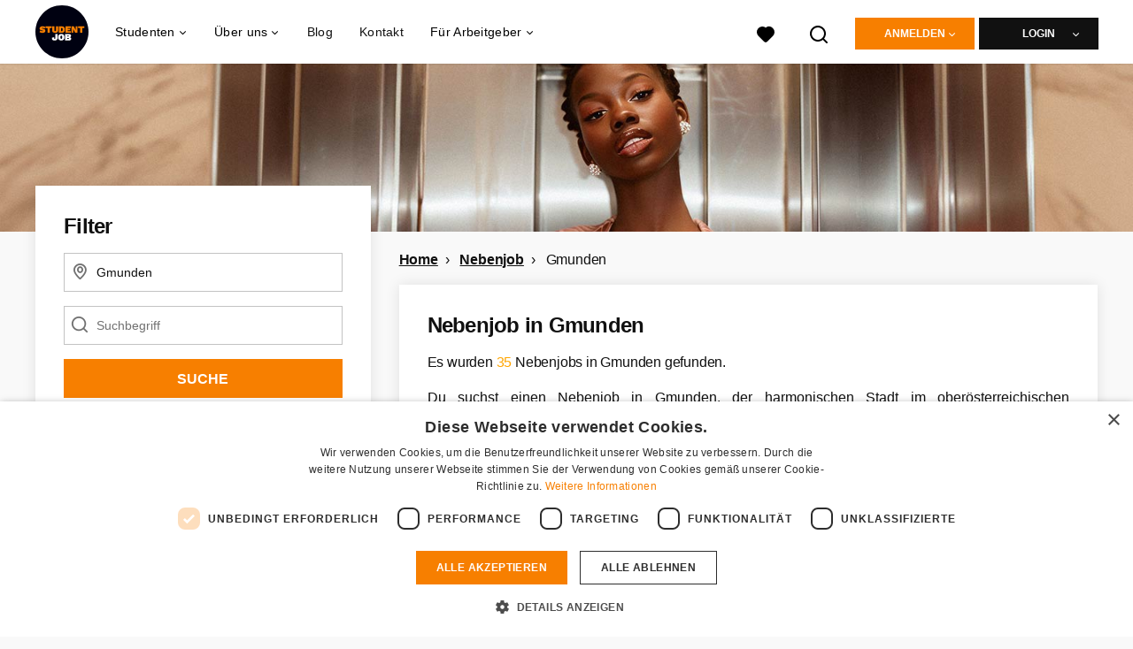

--- FILE ---
content_type: text/html; charset=utf-8
request_url: https://www.studentjob.at/nebenjob/gmunden
body_size: 34256
content:
<!DOCTYPE html>
<html lang="de">
  <head>
    <meta charset="UTF-8">

<title>Nebenjob Gmunden | StudentJob AT</title>
<meta name="viewport" content="width=device-width, initial-scale=1, maximum-scale=1, user-scalable=no">

<link rel="preconnect" href="https://cdn.youngcapital.nl" crossorigin>
<link rel="preconnect" href="https://cdn.youngcapital.nl">
<link rel="preconnect" href="https://fonts.googleapis.com">
<link rel="preconnect" href="https://fonts.gstatic.com" crossorigin>
<link rel="preconnect" href="https://staticdash.net">
<link rel="preconnect" href="https://youngcapital-uploads-production.s3-eu-west-1.amazonaws.com">
<link rel="preconnect" href="https://youngcapital-uploads-production.s3.eu-west-1.amazonaws.com">
<link rel="preconnect" href="https://youngcapital-uploads-production.s3.amazonaws.com">
<link rel="preload" as="style" href="https://staticdash.net/fonts/work-sans/v17/css/default.css" />
<link rel="preload" href="/assets/pages/job-opening-546726ccb43ad0b4c5fbc8145639435920bef9d9df81429fb5e6f1ba6c8d26ef.css" as="style" />

<link rel="apple-touch-icon"      sizes="57x57"   max-age="604800" href=/sjat-apple-touch-icon-57x57.png />
<link rel="apple-touch-icon"      sizes="114x114" max-age="604800" href=/sjat-apple-touch-icon-114x114.png />
<link rel="apple-touch-icon"      sizes="72x72"   max-age="604800" href=/sjat-apple-touch-icon-72x72.png />
<link rel="apple-touch-icon"      sizes="144x144" max-age="604800" href=/sjat-apple-touch-icon-144x144.png />
<link rel="apple-touch-icon"      sizes="60x60"   max-age="604800" href=/sjat-apple-touch-icon-60x60.png />
<link rel="apple-touch-icon"      sizes="120x120" max-age="604800" href=/sjat-apple-touch-icon-120x120.png />
<link rel="apple-touch-icon"      sizes="76x76"   max-age="604800" href=/sjat-apple-touch-icon-76x76.png />
<link rel="apple-touch-icon"      sizes="152x152" max-age="604800" href=/sjat-apple-touch-icon-152x152.png />
<link rel="icon" type="image/png" sizes="196x196" max-age="604800" href=/sjat-favicon-196x196.png />
<link rel="icon" type="image/png" sizes="160x160" max-age="604800" href=/sjat-favicon-160x160.png />
<link rel="icon" type="image/png" sizes="96x96"   max-age="604800" href=/sjat-favicon-96x96.png />
<link rel="icon" type="image/png" sizes="32x32"   max-age="604800" href=/sjat-favicon-32x32.png />
<link rel="icon" type="image/png" sizes="16x16"   max-age="604800" href=/sjat-favicon-16x16.png />
<meta name="msapplication-TileColor"  content="#ffffff" />
<meta name="msapplication-TileImage"  content=/sjat-mstile-144x144.png />
<meta name="msapplication-config"     content=/sjat-browserconfig.xml />
<meta name="theme-color" content="#F77F00">
<meta name="full-lang-code" content="de-at-x-sj_at" />

    <meta name="apple-itunes-app" content="app-id=1082652441, app-argument=https://www.studentjob.at/nebenjob/gmunden" />
    <meta name="google-play-app" content="app-id=nl.studentjob" />

  <meta name="google-site-verification" content="LtRIt8RPNUPnvakoKtCrbYFHd5W2yXmKEgKenHpm_w8">

<meta name="description" content="Du lebst in Gmunden und bist auf der Suche nach einem Nebenjob? Auf StudentJob wirst du bestimmt fündig!" />
<meta name="author" content="StudentJob AT" />
<meta name="robots" content="index, follow" />
<meta name="owner" content="StudentJob" />
<meta name="environment" content="production" />
<meta name="referrer" content="origin-when-cross-origin" />

  <meta property="og:title" content="Nebenjob Gmunden | StudentJob AT" />
  <meta property="og:description" content="Du lebst in Gmunden und bist auf der Suche nach einem Nebenjob..." />
  <meta property="og:type" content="website" />
  <meta property="og:site_name" content="StudentJob AT" />
  <meta property="og:url" content="https://www.studentjob.at/nebenjob/gmunden" />


    <meta property="og:image" content="https://www.studentjob.at/assets/og-logos/social/studentjob-510518e5bdd4ddf3831a16debc7f809bf5ea045aca2b481dfadfa4becf57231b.jpg" />
    <meta property="og:image:width" content="1200"/>
    <meta property="og:image:height" content="630" />

    <meta property="fb:app_id" content="466393823407133" />

  <meta name="twitter:card" content="summary_large_image" />
    <meta name="twitter:site" content="@YoungCapital_NL" />
    <meta name="twitter:creator" content="@YoungCapital_NL" />
  <meta name="twitter:title" content="Nebenjob Gmunden | StudentJob AT" />
  <meta name="twitter:description" content="Du lebst in Gmunden und bist auf der Suche nach einem Nebenjob? Auf StudentJob wirst du bestimmt fündig!" />

    <meta name="twitter:image" content="https://www.studentjob.at/assets/og-logos/social/studentjob-510518e5bdd4ddf3831a16debc7f809bf5ea045aca2b481dfadfa4becf57231b.jpg" />


<link rel="stylesheet" href="https://staticdash.net/fonts/work-sans/v17/css/default.css" />

<style type="text/css">
  @import url(https://cdn.youngcapital.nl/style-guide/icons/3.12.0/style.swap.css);

    /* Bootstrap Glyphicons Halflings */
    @font-face{
      font-family:"Glyphicons Halflings";
      src:url("https://www.studentjob.at/assets/glyphicons-halflings-regular-0805fb1fe24235f70a639f67514990e4bfb6d2cfb00ca563ad4b553c240ddc33.eot");
      src:url("https://www.studentjob.at/assets/glyphicons-halflings-regular-0805fb1fe24235f70a639f67514990e4bfb6d2cfb00ca563ad4b553c240ddc33.eot?#iefix") format("embedded-opentype"),
        url("https://www.studentjob.at/assets/glyphicons-halflings-regular-403acfcf0cbaebd1c28b404eec442cea53642644b3a73f91c5a4ab46859af772.woff2") format("woff2"),
        url("https://www.studentjob.at/assets/glyphicons-halflings-regular-0703369a358a012c0011843ae337a8a20270c336948a8668df5cb89a8827299b.woff") format("woff"),
        url("https://www.studentjob.at/assets/glyphicons-halflings-regular-7c9caa5f4e16169b0129fdf93c84e85ad14d6c107eb1b0ad60b542daf01ee1f0.ttf") format("truetype");
      font-weight:400;
      font-style:normal;
      font-stretch:normal;
    }
    /* YC Custom */
    @font-face {
      font-family: "yc-font";
      src:font-url("https://www.studentjob.at/assets/yc-font-a7b0871094ed68c2c2312bdec92eabef5ffa6ed822228bb182c23ddd0e479168.eot");
      src:font-url("https://www.studentjob.at/assets/yc-font-a7b0871094ed68c2c2312bdec92eabef5ffa6ed822228bb182c23ddd0e479168.eot?#iefix") format("embedded-opentype"),
        font-url("https://www.studentjob.at/assets/yc-font-1abcc95be791d29cf499331673f23a15b57cf23e02e96b56e0aafc1df51a041e.woff") format("woff"),
        font-url("https://www.studentjob.at/assets/yc-font-0f352a0365bb3006453278e56719057a5349841541e8dee50c0b11831aa1b3c4.ttf") format("truetype");
      font-weight: 400;
      font-style: normal;
    }
    [data-icon]:before{font-family: "yc-font" !important;content: attr(data-icon);font-style: normal !important;font-weight: normal !important;font-variant: normal !important;text-transform: none !important;speak: none;line-height: 1;-webkit-font-smoothing: antialiased;-moz-osx-font-smoothing: grayscale;}
    [class^="yc-icon-"]:before,[class*=" yc-icon-"]:before {font-family: "yc-font" !important;font-style: normal !important;font-weight: normal !important;font-variant: normal !important;text-transform: none !important;speak: none;line-height: 1;-webkit-font-smoothing: antialiased;-moz-osx-font-smoothing: grayscale;}
    .yc-icon-close:before {content: "\61"; }
    .yc-icon-star-empty:before {content: "\62";}
    .yc-icon-star-full:before {content: "\63";}
    .yc-icon-search:before {content: "\64";}
    .yc-icon-profile:before {content: "\65";}
    .yc-icon-arrow-left:before {content: "\66";}
    .yc-icon-arrow-right:before {content: "\67";}
    .yc-icon-money:before {content: "\68";}
</style>


<script src="/assets/jquery-5c7dcc015048ed98c0060951b988c5380363a047d30b22f181def007bd759e05.js"></script>


<link rel="search" type="application/opensearchdescription+xml" href="/opensearch.xml" title="StudentJob AT" />

<meta name="csrf-param" content="authenticity_token" />
<meta name="csrf-token" content="3n0WFTNTfNBcwng2QzVxqEqDDGrR58YYksGCKGcKJjbx9AaybWjqV3_PJI8wbRUPlqu3LDdXB1XGE1S9EN4Ubg" />

<script> use_styleguide_css = true; </script>
<script> new_styleguide_forms = false; </script>



  <link rel="stylesheet" href="/assets/pages/job-opening-546726ccb43ad0b4c5fbc8145639435920bef9d9df81429fb5e6f1ba6c8d26ef.css" />

<script src="/assets/application-a8eca5e6d1b1e8eacc40188cec2ec58ed025d03e3a034f02cc0f0a824deb8119.js" async="async"></script>
<script src="/assets/esbuild-8ade744b0c70f3b23eb9ec709423af9b7714cda2a9179b0491a503eb78b781af.js" data-turbo-track="reload" defer="defer"></script>






    
    <meta name="csrf-param" content="authenticity_token" />
<meta name="csrf-token" content="vzogv-xvbbPW8eKrt2V-JDkVbVRTTGvTM7sPx51eGBSQszAYslT7NPX8vhLEPRqD5T3WErX8qp5nadlS6ooqTA" />
      
  <link rel="next" href="https://www.studentjob.at/nebenjob/gmunden/2?action=job_openings_index&amp;controller=job_guides&amp;guide_item_name=gmunden&amp;job_guide=nebenjob">

      <link rel="canonical" href="https://www.studentjob.at/nebenjob/gmunden">

  </head>

  <body
    class='
      bg
      use-ycs
      
    '
    data-turbo="false"
    data-controller="job-openings-sticky-title"
    data-action="scroll@document->job-openings-sticky-title#scrollEventListener"
  >
    <script>
  window.dataLayer = window.dataLayer || [];
  window.dataLayer.push({"environment":{"environment":"production","language":"de"},"pagetype":{"pagetype":"job_guides \u003e job_openings_index"},"facebookPixel":{"pageViewEventID":"page_view_019c24ff-cfa5-7a7c-aca3-ca9a5521afc4"}});


  var viewport = {};
  viewport.width = window.innerWidth
  viewport.height = window.innerHeight

  window.dataLayer[0].environment.viewport = viewport;
</script>

    <script>
      window.jobOpeningAbsoluteIndex = 0;
      window.dataLayer = window.dataLayer || []
      window.dataLayer.push({"searchTerm":null,"location":"Gmunden","distance":25,"categories":[],"employments":["2 (Teilzeitjob)","3 (Abendjob)","4 (Nebenjob/Wochenendjob)"],"education":[],"languages":[],"hours":{"min":null,"max":null},"numberOfResults":35,"pages":{"numberOfPages":2,"currentPage":1}});

      // checking if we need to send the search_results event, it gets set as false from js file handling the search event
      var jobOpeningSearchResultsEventSent = window.localStorage.getItem("jobOpeningSearchResultsEventSent")
      if(jobOpeningSearchResultsEventSent != 'true') {
        window.dataLayer.push({ ecommerce: null });
        window.dataLayer.push({
          event: "search_results",
          number_of_results: 35,
          search_term: "",
          suggested_search_term: "",
          suggested_number_of_results: 0
        });
        // marking as sent so that it does not gets triggerd onload of paginated next pages of same search
        window.localStorage.setItem("jobOpeningSearchResultsEventSent", 'true')
      }
    </script>


      <!-- Google Tag Manager -->
      <noscript data-test="gtm-tracking-script"><iframe src="//www.googletagmanager.com/ns.html?id=GTM-W4M346"
      height="0" width="0" style="display:none;visibility:hidden"></iframe></noscript>
      <script>(function(w,d,s,l,i){w[l]=w[l]||[];w[l].push({'gtm.start':
      new Date().getTime(),event:'gtm.js'});var f=d.getElementsByTagName(s)[0],
      j=d.createElement(s),dl=l!='dataLayer'?'&l='+l:'';j.async=true;j.src=
      '//www.googletagmanager.com/gtm.js?id='+i+dl;f.parentNode.insertBefore(j,f);
      })(window,document,'script','dataLayer','GTM-W4M346');</script>
      <!-- End Google Tag Manager -->


    <!-- legacy-header -->

    <div class="new-header" data-job-openings-sticky-title-target="siteNavigation">
      <div class="new-header__container">
        <div class="new-header__item new-header__item--menu new-header__item--mobile">
  <button class="new-header__menu-toggle" aria-label="Main menu">
    <span class="nyc-icon nyc-icon-menu-hamburger new-header__menu-icon--closed"></span>
    <span class="nyc-icon nyc-icon-close-cross new-header__menu-icon--open"></span>
  </button>
  <ul class="new-header__menu-nav new-header__menu-nav--left navigation navigation--main">


        <li class="navigation__item navigation__item--top"><span class="">Jobsuche</span><div class="navigation__container"><ul class="navigation navigation--sub"><li class="navigation__item"><a href="/kandidat/anmelden" class="navigation__link">Profil anlegen</a></li><li class="navigation__item"><span class="navigation__drop">Jobs</span><ul class="navigation navigation--sub"><li class="navigation__item"><a href="/stellenangebote" class="navigation__link">Jobsuche</a></li><li class="navigation__item"><a href="/jobs-in" class="navigation__link">Alle Jobs</a></li><li class="navigation__item"><a href="/nebenjob" class="navigation__link">Nebenjobs</a></li><li class="navigation__item"><a href="/ferialjob" class="navigation__link">Ferialjobs</a></li><li class="navigation__item"><a href="/praktikum" class="navigation__link">Praktikum</a></li><li class="navigation__item"><a href="/studentenjobs" class="navigation__link">Studentenjobs</a></li><li class="navigation__item"><a href="/home-office-jobs" class="navigation__link">Home-Office Jobs</a></li><li class="navigation__item"><a href="/stellenangebote-in" class="navigation__link">Stellenangebote</a></li><li class="navigation__item"><a href="/samstagsjob" class="navigation__link">Samstagsjobs</a></li><li class="navigation__item"><a href="/jobs-im-ausland" class="navigation__link">Jobs im Ausland</a></li></ul></li><li class="navigation__item"><span class="navigation__drop">Bewerbungstipps</span><ul class="navigation navigation--sub"><li class="navigation__item"><a href="/bewerbungstipps/bewerbung" class="navigation__link">Bewerbung</a></li><li class="navigation__item"><a href="/bewerbungstipps/lebenslauf-tipps-und-vorlagen" class="navigation__link">Lebenslauf</a></li><li class="navigation__item"><a href="/bewerbungstipps/lebenslauf-tipps-und-vorlagen/lebenslauf-online-erstellen" class="navigation__link">Lebenslauf-Generator</a></li><li class="navigation__item"><a href="/bewerbungstipps/bewerbungsschreiben-tipps-vorlagen" class="navigation__link">Bewerbungsschreiben</a></li><li class="navigation__item"><a href="/bewerbungstipps/motivationsschreiben-tipps-und-vorlagen" class="navigation__link">Motivationsschreiben</a></li><li class="navigation__item"><a href="/bewerbungstipps/tipps-fuer-das-bewerbungsgespraech" class="navigation__link">Bewerbungsgespräch</a></li><li class="navigation__item"><a href="/bewerbungstipps/bewerbung-englisch" class="navigation__link">Bewerbung auf Englisch</a></li><li class="navigation__item"><a href="/bewerbungstipps" class="navigation__link">Alle Bewerbungstipps</a></li></ul></li><li class="navigation__item"><span class="navigation__drop">Karriere Ratgeber</span><ul class="navigation navigation--sub"><li class="navigation__item"><a href="/karriere-ratgeber/arbeitsvertrag" class="navigation__link">Arbeitsvertrag</a></li><li class="navigation__item"><a href="/karriere-ratgeber/gehalt-steuern" class="navigation__link">Gehalt und Steuern</a></li><li class="navigation__item"><a href="/karriere-ratgeber/arbeitsrecht" class="navigation__link">Arbeitsrecht</a></li><li class="navigation__item"><a href="/karriere-ratgeber/persoenliche-entwicklung" class="navigation__link">Persönliche Entwicklung</a></li><li class="navigation__item"><a href="/karriere-ratgeber/wohlbefinden" class="navigation__link">Wohlbefinden</a></li><li class="navigation__item"><a href="/karriere-ratgeber/weitere" class="navigation__link">Weitere</a></li></ul></li><li class="navigation__item"><span class="navigation__drop">Jobs für Jugendliche</span><ul class="navigation navigation--sub"><li class="navigation__item"><a href="/alter/jobs-12-jaehrige" class="navigation__link">Jobs für 12-Jährige</a></li><li class="navigation__item"><a href="/alter/jobs-13-jaehrige" class="navigation__link">Jobs für 13-Jährige</a></li><li class="navigation__item"><a href="/alter/jobs-14-jaehrige" class="navigation__link">Jobs für 14-Jährige</a></li><li class="navigation__item"><a href="/alter/jobs-15-jaehrige" class="navigation__link">Jobs für 15-Jährige</a></li><li class="navigation__item"><a href="/alter/jobs-16-jaehrige" class="navigation__link">Jobs für 16-Jährige</a></li><li class="navigation__item"><a href="/alter/jobs-17-jaehrige" class="navigation__link">Jobs für 17-Jährige</a></li><li class="navigation__item"><a href="https://www.studentjob.at/alter/jobs-18-jaehrige" class="navigation__link">Jobs für 18-Jährige</a></li><li class="navigation__item"><a href="/alter/schuelerjobs" class="navigation__link">Schülerjobs</a></li><li class="navigation__item"><a href="/alter/schuelerpraktikum" class="navigation__link">Schülerpraktikum</a></li><li class="navigation__item"><a href="/alter/ferienjob-fuer-schueler" class="navigation__link">Ferienjob für Schüler</a></li><li class="navigation__item"><a href="/alter/nebenjob-fuer-schueler" class="navigation__link">Nebenjob für Schüler</a></li></ul></li><li class="navigation__item"><a href="/blog" class="navigation__link">Blog</a></li></ul></div></li><li class="navigation__item navigation__item--top"><span class="">Für Arbeitgeber</span><div class="navigation__container"><ul class="navigation navigation--sub"><li class="navigation__item"><a href="/unternehmen" class="navigation__link">Unternehmen und StudentJob</a></li><li class="navigation__item"><span class="navigation__drop">Mitarbeiter finden</span><ul class="navigation navigation--sub"><li class="navigation__item"><a href="/unternehmen/personalsuche/fachkraefte-finden" class="navigation__link">Fachkräfte finden</a></li><li class="navigation__item"><a href="/unternehmen/personalsuche/werkstudent-finden" class="navigation__link">Werkstudenten finden</a></li><li class="navigation__item"><a href="/unternehmen/personalsuche/praktikantensuche" class="navigation__link">Praktikanten finden</a></li><li class="navigation__item"><a href="/unternehmen/personalsuche/aushilfskraefte-finden" class="navigation__link">Aushilfskräfte finden</a></li><li class="navigation__item"><a href="/unternehmen/personalsuche/lehrlinge-finden" class="navigation__link">Lehrlinge finden</a></li><li class="navigation__item"><a href="/unternehmen/personalsuche/promoter-finden" class="navigation__link">Promoter finden</a></li><li class="navigation__item"><a href="/unternehmen/personalsuche/fahrer-finden" class="navigation__link">Fahrer finden</a></li><li class="navigation__item"><a href="/unternehmen/personalsuche/sales-mitarbeiter-finden" class="navigation__link">Sales Mitarbeiter finden</a></li><li class="navigation__item"><a href="/unternehmen/personalsuche/personalsuche-gastronomie" class="navigation__link">Gastronomie-Mitarbeiter finden</a></li><li class="navigation__item"><a href="/unternehmen/personalsuche/personalsuche-it" class="navigation__link">IT-Mitarbeiter finden</a></li></ul></li><li class="navigation__item"><span class="navigation__drop">Job inserieren</span><ul class="navigation navigation--sub"><li class="navigation__item"><a href="/unternehmen/job-inserieren" class="navigation__link">Stellenanzeige schalten</a></li><li class="navigation__item"><a href="/unternehmen/job-inserieren/jobanzeige-aufgeben-kostenlos" class="navigation__link">Kostenlos Jobs inserieren</a></li><li class="navigation__item"><a href="/unternehmen/job-inserieren/nebenjob-inserieren" class="navigation__link">Nebenjob inserieren</a></li><li class="navigation__item"><a href="/unternehmen/job-inserieren/praktikum-inserieren" class="navigation__link">Praktikum inserieren</a></li><li class="navigation__item"><a href="/unternehmen/job-inserieren/studentenjob-inserieren" class="navigation__link">Studentenjob inserieren</a></li><li class="navigation__item"><a href="/unternehmen/job-inserieren/ausbildungsplatz-inserieren" class="navigation__link">Ausbildungsplatz inserieren</a></li></ul></li><li class="navigation__item"><span class="navigation__drop">Personalsuche </span><ul class="navigation navigation--sub"><li class="navigation__item"><a href="/unternehmen/personalsuche " class="navigation__link">Personalsuche Österreich</a></li><li class="navigation__item"><a href="/unternehmen/personalsuche/personalsuche-wien" class="navigation__link">Personalsuche Wien</a></li><li class="navigation__item"><a href="/unternehmen/personalsuche/personalsuche-graz" class="navigation__link">Personalsuche Graz</a></li><li class="navigation__item"><a href="/unternehmen/personalsuche/personalsuche-linz" class="navigation__link">Personalsuche Linz</a></li><li class="navigation__item"><a href="/unternehmen/personalsuche/personalsuche-salzburg" class="navigation__link">Personalsuche Salzburg</a></li></ul></li></ul></div></li><li class="navigation__item navigation__item--top"><span class="">Info</span><div class="navigation__container"><ul class="navigation navigation--sub"><li class="navigation__item"><a href="/ueber-studentjob" class="navigation__link">Über StudentJob</a></li><li class="navigation__item"><a href="/haufig-gestellte-fragen" class="navigation__link">FAQ</a></li><li class="navigation__item"><a href="/kontakt" class="navigation__link">Kontakt</a></li></ul></div></li>

    <li class="navigation__item navigation__item--socials">

        <a title="LinkedIn" aria-label="LinkedIn" class="navigation__social" target="_blank" rel="noopener" href="https://www.linkedin.com/company/studentjob-international">
          <i class="nyc-icon nyc-icon-network-linkedin"></i>
</a>        <a title="Instagram" aria-label="Instagram" class="navigation__social" target="_blank" rel="noopener" href="https://www.instagram.com/studentjob.at/">
          <i class="nyc-icon nyc-icon-network-insta"></i>
</a>        <a title="Twitter" aria-label="Twitter" class="navigation__social" target="_blank" rel="noopener" href="https://twitter.com/StudentJobAT">
          <i class="nyc-icon nyc-icon-network-twitter"></i>
</a>        <a title="Facebook" aria-label="Facebook" class="navigation__social" target="_blank" rel="noopener" href="https://www.facebook.com/StudentjobAT">
          <i class="nyc-icon nyc-icon-network-facebook"></i>
</a>    </li>
  </ul>
</div>

        <div class="new-header__item new-header__item--menu">
  <ul class="new-header__menu-nav navigation navigation--main navigation--desktop">
      
        <li class="navigation__item navigation__item--top"><span class="navigation__drop">Studenten</span><div class="navigation__container"><ul class="navigation navigation--sub"><li class="navigation__item"><span class="navigation__drop">Jobs</span><ul class="navigation navigation--sub"><li class="navigation__item"><a href="/nebenjob" class="navigation__link">Nebenjob</a></li><li class="navigation__item"><a href="/ferialjob" class="navigation__link">Ferialjob</a></li><li class="navigation__item"><a href="/jobs-in" class="navigation__link">Jobs je Stadt</a></li><li class="navigation__item"><a href="/jobs-in-dem" class="navigation__link">Jobs je Bundesland</a></li><li class="navigation__item"><a href="/stellenangebote" class="navigation__link">Jobsuche</a></li><li class="navigation__item"><a href="/praktikum" class="navigation__link">Praktikum</a></li><li class="navigation__item"><a href="/samstagsjob" class="navigation__link">Samstagsjob</a></li><li class="navigation__item"><a href="/studentenjobs" class="navigation__link">Studentenjobs</a></li><li class="navigation__item"><a href="/stellenangebote-in" class="navigation__link">Stellenangebote je Stadt</a></li><li class="navigation__item"><a href="/home-office-jobs" class="navigation__link">Home-Office Jobs</a></li><li class="navigation__item"><a href="/beliebte-jobs" class="navigation__link">Beliebte Jobs</a></li><li class="navigation__item"><a href="/taetigkeitsbereich" class="navigation__link">Tätigkeitsbereiche</a></li><li class="navigation__item"><a href="/fsj" class="navigation__link">FSJ</a></li></ul></li><li class="navigation__item"><a href="/jobs-im-ausland" class="navigation__link navigation__link--drop">Jobs im Ausland</a><ul class="navigation navigation--sub"><li class="navigation__item"><a href="/jobs-im-ausland/portugal" class="navigation__link">Arbeiten in Portugal</a></li><li class="navigation__item"><a href="/jobs-im-ausland/griechenland" class="navigation__link">Arbeiten in Griechenland</a></li><li class="navigation__item"><a href="/jobs-im-ausland/spanien" class="navigation__link">Arbeiten in Spanien</a></li><li class="navigation__item"><a href="/jobs-im-ausland/niederlande" class="navigation__link">Arbeiten in den Niederlanden</a></li></ul></li><li class="navigation__item"><a href="/bewerbungstipps" class="navigation__link navigation__link--drop">Bewerbungstipps</a><ul class="navigation navigation--sub"><li class="navigation__item"><a href="/bewerbungstipps/bewerbung" class="navigation__link">Bewerbung</a></li><li class="navigation__item"><a href="/bewerbungstipps/lebenslauf-tipps-und-vorlagen" class="navigation__link">Lebenslauf</a></li><li class="navigation__item"><a href="/bewerbungstipps/lebenslauf-tipps-und-vorlagen/lebenslauf-online-erstellen" class="navigation__link">Lebenslauf-Generator</a></li><li class="navigation__item"><a href="/bewerbungstipps/bewerbungsschreiben-tipps-vorlagen" class="navigation__link">Bewerbungsschreiben</a></li><li class="navigation__item"><a href="/bewerbungstipps/motivationsschreiben-tipps-und-vorlagen" class="navigation__link">Motivationsschreiben</a></li><li class="navigation__item"><a href="/bewerbungstipps/bewerbung-englisch" class="navigation__link">Bewerbung auf Englisch</a></li><li class="navigation__item"><a href="/bewerbungstipps/tipps-fuer-das-bewerbungsgespraech" class="navigation__link">Bewerbungsgespräch</a></li></ul></li><li class="navigation__item"><a href="/karriere-ratgeber" class="navigation__link navigation__link--drop">Karriere Ratgeber</a><ul class="navigation navigation--sub"><li class="navigation__item"><a href="/karriere-ratgeber/arbeitsvertrag" class="navigation__link">Arbeitsvertrag</a></li><li class="navigation__item"><a href="/karriere-ratgeber/gehalt-steuern" class="navigation__link">Gehalt und Steuern</a></li><li class="navigation__item"><a href="/karriere-ratgeber/arbeitsrecht" class="navigation__link">Arbeitsrecht</a></li><li class="navigation__item"><a href="/karriere-ratgeber/persoenliche-entwicklung" class="navigation__link">Persönliche Entwicklung</a></li><li class="navigation__item"><a href="/karriere-ratgeber/wohlbefinden" class="navigation__link">Wohlbefinden</a></li><li class="navigation__item"><a href="/karriere-ratgeber/weitere" class="navigation__link">Weitere</a></li></ul></li><li class="navigation__item"><span class="navigation__drop">Info</span><ul class="navigation navigation--sub"><li class="navigation__item"><a href="/haufig-gestellte-fragen" class="navigation__link">FAQ</a></li><li class="navigation__item"><a href="/kontakt" class="navigation__link">Kontakt</a></li><li class="navigation__item"><a href="/alter" class="navigation__link">Infos über Alter</a></li></ul></li></ul></div></li><li class="navigation__item navigation__item--top"><span class="navigation__drop">Über uns</span><div class="navigation__container"><ul class="navigation navigation--sub"><li class="navigation__item"><span class="navigation__drop">Wer wir sind</span><ul class="navigation navigation--sub"><li class="navigation__item"><a href="/ueber-studentjob" class="navigation__link">Über uns</a></li><li class="navigation__item"><a href="/ueber-studentjob/arbeite-mit-uns" class="navigation__link">Arbeiten bei StudentJob</a></li></ul></li></ul></div></li><li class="navigation__item navigation__item--top"><a href="/blog" class="navigation__link">Blog</a></li><li class="navigation__item navigation__item--top"><a href="/kontakt" class="navigation__link">Kontakt</a></li><li class="navigation__item navigation__item--top"><span class="navigation__drop">Für Arbeitgeber</span><div class="navigation__container"><ul class="navigation navigation--sub"><li class="navigation__item"><a href="/unternehmen" class="navigation__link navigation__link--drop">Mitarbeiter finden</a><ul class="navigation navigation--sub"><li class="navigation__item"><a href="/unternehmen/personalsuche/fachkraefte-finden" class="navigation__link">Fachkräfte finden</a></li><li class="navigation__item"><a href="/unternehmen/personalsuche/werkstudent-finden" class="navigation__link">Werkstudenten finden</a></li><li class="navigation__item"><a href="/unternehmen/personalsuche/aushilfskraefte-finden" class="navigation__link">Aushilfskräfte finden</a></li><li class="navigation__item"><a href="/unternehmen/personalsuche/praktikantensuche" class="navigation__link">Praktikanten finden</a></li><li class="navigation__item"><a href="/unternehmen/personalsuche/lehrlinge-finden" class="navigation__link">Lehrlinge finden</a></li><li class="navigation__item"><a href="/unternehmen/personalsuche/promoter-finden" class="navigation__link">Promoter finden</a></li><li class="navigation__item"><a href="/unternehmen/personalsuche/fahrer-finden" class="navigation__link">Fahrer finden</a></li><li class="navigation__item"><a href="/unternehmen/personalsuche/sales-mitarbeiter-finden" class="navigation__link">Sales Mitarbeiter finden</a></li><li class="navigation__item"><a href="/unternehmen/personalsuche/personalsuche-it" class="navigation__link">IT Mitarbeiter finden</a></li><li class="navigation__item"><a href="/unternehmen/personalsuche/personalsuche-gastronomie" class="navigation__link">Gastronomie Mitarbeiter finden</a></li><li class="navigation__item"><a href="/unternehmen/kandidaten-finden" class="navigation__link">Selber Kandidaten suchen</a></li></ul></li><li class="navigation__item"><a href="/unternehmen/job-inserieren" class="navigation__link navigation__link--drop">Job inserieren</a><ul class="navigation navigation--sub"><li class="navigation__item"><a href="/unternehmen/job-inserieren/jobanzeige-aufgeben-kostenlos" class="navigation__link">Kostenlos Jobs inserieren</a></li><li class="navigation__item"><a href="/unternehmen/job-inserieren/studentenjob-inserieren" class="navigation__link">Studentenjob inserieren</a></li><li class="navigation__item"><a href="/unternehmen/job-inserieren/nebenjob-inserieren" class="navigation__link">Nebenjob inserieren</a></li><li class="navigation__item"><a href="/unternehmen/job-inserieren/praktikum-inserieren" class="navigation__link">Praktikum inserieren</a></li><li class="navigation__item"><a href="/unternehmen/job-inserieren/ausbildungsplatz-inserieren" class="navigation__link">Ausbildungsplatz inserieren</a></li></ul></li><li class="navigation__item"><a href="/unternehmen/personalsuche " class="navigation__link navigation__link--drop">Personal in Österreich</a><ul class="navigation navigation--sub"><li class="navigation__item"><a href="/unternehmen/personalsuche/personalsuche-wien" class="navigation__link">Personalsuche Wien</a></li><li class="navigation__item"><a href="/unternehmen/personalsuche/personalsuche-graz" class="navigation__link">Personalsuche Graz</a></li><li class="navigation__item"><a href="/unternehmen/personalsuche/personalsuche-linz" class="navigation__link">Personalsuche Linz</a></li><li class="navigation__item"><a href="/unternehmen/personalsuche/personalsuche-salzburg" class="navigation__link">Personalsuche Salzburg</a></li></ul></li><li class="navigation__item"><span class="navigation__drop">Tipps &amp; Kontakt</span><ul class="navigation navigation--sub"><li class="navigation__item"><a href="/kategorien/mitarbeitersuche/blog" class="navigation__link">B2B Tipps</a></li><li class="navigation__item"><a href="/unternehmen/stellenanzeigen-tipps" class="navigation__link">Stellenanzeigen-Tipps</a></li><li class="navigation__item"><a href="/unternehmen/recruitment-guide" class="navigation__link">Recruitment Guide 2020</a></li><li class="navigation__item"><a href="/haufig-gestellte-fragen" class="navigation__link">FAQ</a></li><li class="navigation__item"><a href="/kontakt" class="navigation__link">Kontakt</a></li></ul></li></ul></div></li>
  </ul>
</div>

        <div class="new-header__item new-header__item--favorites ">
  <a class="new-header__link" aria-label="Alle Favoriten ansehen" href="/kandidat/favoriten">
    <div class="new-header__favorites-icon">
      <img alt="Herz" src="/assets/icons/svg/icon-favourite-filled-3de5d46f56bdae68d7267176c73959be6a934c63f885c029858ee4b798962fe5.svg" width="22" height="22" />
      <span class="new-header__favorites-count hidden">
        0
      </span>
    </div>
</a></div>


        <div class="new-header__item new-header__item--logo">
          <a href="/" class="new-header__logo">
            <img width="60" height="60" src="https://www.studentjob.at/logos/svg/sjat.svg" alt="StudentJob AT_logo" title="StudentJob AT" class="new-header__image">
          </a>
        </div>

        <div class="new-header__item new-header__item--search search search--job-listing">
          <button class="search__toggle" aria-label="Suchen">
            <img alt="Lupe" src="/assets/icons/svg/icon-search-d6b422475f7b015089cb87cc67d0644a18daa19e55f6d8114d874f22e5e6db23.svg" width="22" height="22" />
          </button>
        </div>

          <div class="new-header__item new-header__item--user-menu user-menu user-menu-toggle--logged-out">
    <button class="new-header__menu-toggle" aria-label="Login">
      <span class="nyc-icon nyc-icon-avatar new-header__menu-icon--closed"></span>
      <span class="nyc-icon nyc-icon-close-cross new-header__menu-icon--open"></span>
    </button>

      


      <ul class="new-header__menu-nav navigation navigation--main new-header__menu-nav--right hidden-lg hidden-md">
          <li class="navigation__item">
            <span>
              Student
            </span>
            <div class="navigation__container">
              <ul class="navigation navigation--sub">
                <li class="navigation__item">
                  <a class="navigation__link" href="/kandidat/anmelden">Kostenlos registrieren</a>
                </li>
                <li class="navigation__item" data-test="job-board-login-button-mobile">
                  <a class="navigation__link" data-method="post" href="/accounts/auth/studentjob_id">Einloggen</a>
                </li>
              </ul>
            </div>
          </li>
        <li class="navigation__item">
          <span>
            Unternehmen
          </span>
          <div class="navigation__container">
            <ul class="navigation navigation--sub">
              <li class="navigation__item">
                <a class="navigation__link" href="#">
                  <a class="navigation__link" href="/betreff/anmelden">Registrieren</a>
                </a>
              </li>
              <li class="navigation__item">
                <a class="navigation__link" href="/betreff/einloggen">Einloggen</a>
              </li>
            </ul>
          </div>
        </li>
      </ul>

      <ul class="new-header__menu-nav navigation navigation--main user-menu--anonymus hidden-xs hidden-sm">
        <li class="navigation__item menu-select">
          <ul class="menu-select__list menu-select__list--dropless">
            <li class="menu-select__item menu-select__item--borderless">
              <button class="new-header__btn new-header__btn--drop" type="button">
                Anmelden
              </button>
            </li>
            <li class="menu-select__item menu-select__item--login">
              <a class="menu-select__link" href="/kandidat/anmelden">Student</a>
            </li>
            <li class="menu-select__item menu-select__item--login">
              <a class="menu-select__link" href="/betreff/anmelden">UNTERNEHMEN</a>
            </li>
          </ul>
        </li>
        <li class="navigation__item menu-select">
          <ul class="menu-select__list menu-select__list--dropless">
            <li class="menu-select__item menu-select__item--borderless">
              <button class="new-header__btn new-header__btn--black  new-header__btn--drop">
                Login
              </button>
            </li>
            <li class="menu-select__item menu-select__item--login" data-test="job-board-login-button-desktop">
              <a class="menu-select__link" data-method="post" href="/accounts/auth/studentjob_id">Student</a>
            </li>
            <li class="menu-select__item menu-select__item--login">
              <a class="menu-select__link" data-toggle="modal" data-target="#customerLogin" data-keyboard="true" href="javascript:void(0)">Unternehmen</a>
            </li>
          </ul>
        </li>
      </ul>
  </div>


      </div>

    </div>

    <div class="card search__box search--job-listing">
  <nav class="tabs">
    <ul>
      <li class="tab col tab--active">
        <a href='javascript:void(0);' class="tab__text" data-search-type="search--job-listing">
          Stellenangebote
        </a>
      </li>
      <li class="tab col">
        <a href='javascript:void(0);' class="tab__text" data-search-type="search--all-site">
          Gesamte Website
        </a>
      </li>
    </ul>
  </nav>

  <div class="card__body mw-none">
    <div class="search__form search--all-site">
      <form action="/zoeken" accept-charset="UTF-8" method="get">
        <div class="row">
          <div class="col-xs-12">
            <input type="text" name="search[keywords_scope]" id="search_whole_site" maxlength="255" placeholder="Ganze Website durchsuchen" class="search__input" />
          </div>
        </div>
        <div class="row">
          <div class="col-xs-12">
            <input type="submit" name="commit" value="Ganze Website durchsuchen" class="new-header__btn" data-disable-with="Ganze Website durchsuchen" />
          </div>
        </div>
</form>    </div>
    <div class="search__form search--job-listing">
      <form id="job_opening_search" action="/stellenangebote" accept-charset="UTF-8" method="get">
        <div class="row">
          <div class="col-xs-12 pb-2x">
            <div class="u-position--relative">
              <input type="text" name="search[zipcode_eq]" id="session_search_zipcode_eq" value="Gmunden" placeholder="Postleitzahl oder Ort" class="js-typeahead search__input search_zipcode_track" aria-label="Postleitzahl oder Ort" data-js-typeahead-ajax-data-path="https://www.studentjob.at/assets/at-c01b05c41c90ffe7d1154321a454f0d0ed440fe67fef8994cb79725cd8b7f7ab.json" />

              <i class="flex-row center-xs middle-xs nyc-icon nyc-icon-location"></i>
            </div>
          </div>
        </div>
        <div class="row">
          <div class="col-xs-12 pb-2x">
            <div class="u-position--relative">
                <input type="text" name="search[keywords_scope]" id="search_keywords_scope" placeholder="Suchbegriff" class="search__input" />

              <i class="flex-row center-xs middle-xs nyc-icon nyc-icon-search"></i>
            </div>
          </div>
        </div>
        <div class="row">
          <div class="col-xs-12">
            <input type="submit" name="commit" value="Suchen" class="new-header__btn" data-page-type="job_guides:job_openings_index" data-search-source="header_navigation" data-search-tracker="job_opening" data-disable-with="Suchen" />
          </div>
        </div>
</form>    </div>
  </div>
</div>

    <!-- Temporary here -->
    <script type="text/javascript">
      if (typeof Object.assign != 'function') {
        // Must be writable: true, enumerable: false, configurable: true
        Object.defineProperty(Object, "assign", {
          value: function assign(target, varArgs) { // .length of function is 2
            'use strict';
            if (target == null) { // TypeError if undefined or null
              throw new TypeError('Cannot convert undefined or null to object');
            }

            var to = Object(target);

            for (var index = 1; index < arguments.length; index++) {
              var nextSource = arguments[index];

              if (nextSource != null) { // Skip over if undefined or null
                for (var nextKey in nextSource) {
                  // Avoid bugs when hasOwnProperty is shadowed
                  if (Object.prototype.hasOwnProperty.call(nextSource, nextKey)) {
                    to[nextKey] = nextSource[nextKey];
                  }
                }
              }
            }
            return to;
          },
          writable: true,
          configurable: true
        });
      }
      (function () {
        if ( typeof window.CustomEvent === "function" ) return false; //If not IE

        function CustomEvent ( event, params ) {
          params = params || { bubbles: false, cancelable: false, detail: undefined };
          var evt = document.createEvent( 'CustomEvent' );
          evt.initCustomEvent( event, params.bubbles, params.cancelable, params.detail );
          return evt;
        }

        CustomEvent.prototype = window.Event.prototype;

        window.Event = CustomEvent;
      })();


    /**
     * SearchBox responsible for searh box component
     * @param {Object} optional elements to which the box is binded
     **/

      var SearchBox = function(elements) {
        var ELEMENTS = {
          user: jQuery('.new-header__item--user-menu'),
          menu: jQuery('.search'),
          btn: jQuery('.search__toggle'),
          bar: jQuery('.search__box'),
          type: jQuery('[data-search-type]'),
          body: jQuery('body'),
          html: document.getElementsByTagName("html")[0]
        };

        this.ELEMENTS = Object.assign(ELEMENTS, elements);

        this.open = false;
        this.init();
      }

      SearchBox.prototype.init = function() {
        this.toggleEvent = new Event('toggleSearchBar');

        this.hideOnOverlay();
        this.bindButtonClick();
      }

      SearchBox.prototype.bindButtonClick = function() {
        var self = this;
        var btn = this.ELEMENTS.btn;
        var bar = this.ELEMENTS.bar;
        var type = this.ELEMENTS.type;

        for (var i = 0; i < btn.length; i++) {
          btn[i].addEventListener('click', function(e) {
            e.preventDefault();
            var disable = !bar.hasClass('search__box--open')
            self.toggle(disable);
          });
        }

        for (var i = 0; i < type.length; i++) {
          type[i].addEventListener('click', function() {
            $(".tab--active").removeClass('tab--active');
            $(this).parent().addClass('tab--active');

            self.toggleType(this.dataset.searchType)
          });
        }
      }

      SearchBox.prototype.toggle = function(show) {
        var visible = show || false;
        var bar = this.ELEMENTS.bar;
        var body = this.ELEMENTS.body;
        var html = this.ELEMENTS.html;
        this.open = visible;

        document.dispatchEvent(this.toggleEvent);
        if (visible) {
          var type = bar.attr('class').split(' ').filter(function(word) { return word.match('search--'); });

          this.positionBox();
          this.focusInput(type[0]);

          body.addClass('new-menu-search');
          bar.addClass('search__box--open');

          if (window.matchMedia("(max-width: 1023px)").matches) {
            html.style.cssText ="overflow:hidden;position:relative;height:100vh;";
          }
        } else {
          body.removeClass('new-menu-search');
          bar.removeClass('search__box--open');

          html.style = "";
        }
      };

      SearchBox.prototype.focusInput = function(type) {
        var visible = this.ELEMENTS.bar.find('.' + type);

        setTimeout(function() {
          visible.find('input[type="text"]').first().focus();
        }, 100);
      }

      SearchBox.prototype.toggleType = function(type) {
        var types = this.ELEMENTS.type;
        var bar = this.ELEMENTS.bar;

        for (var i = 0; i < types.length; i++) {
          bar.removeClass(types[i].dataset.searchType);
        }

        bar.toggleClass(type);
        this.focusInput(type);
      }

      SearchBox.prototype.positionBox = function() {
        var bar = this.ELEMENTS.bar;
        var menu = this.ELEMENTS.menu;
        var user = this.ELEMENTS.user;

        if (window.matchMedia("(min-width: 1024px)").matches) {
          bar.css('left', menu[0].offsetWidth + menu[0].offsetLeft - bar[0].offsetWidth + user[0].offsetWidth - 5 + 'px');
        } else {
          bar.css('left', 0);
        }
      }

      SearchBox.prototype.hideOnOverlay = function() {
        var menu = this.ELEMENTS.menu;
        var body = this.ELEMENTS.body;
        var bar = this.ELEMENTS.bar;
        var self = this;

        document.addEventListener('click', function(e) {
          if (e.target.tagName == "BODY" || e.target.className == "new-header" && body.hasClass('new-menu-search')) {
            self.toggle();
          }
        })
      };

      /**
       * [NewMenu description]
       */
      var NewMenu = function() {
        this.ELEMENTS = {
          body: jQuery('body'),
          menu: {
            btns: jQuery('.new-header__menu-toggle'),
            select: jQuery('[data-menu-select]'),
            sub: jQuery('.new-header__item--mobile .navigation--sub .navigation__drop'),
            links: jQuery('.navigation__link'),
            desktop: {
              top: jQuery('.navigation--desktop > .navigation__item--top, .user-menu-toggle--logged-in'),
              sub: jQuery('.navigation--desktop .navigation__link')
            }
          }
        }

        this.TIMEOUT_CLOSE_SUB = setTimeout("", 0)

        this.init();
      }

      NewMenu.prototype.init = function() {
        var search = {
          menu: jQuery('.search'),
          btn: jQuery('.search__toggle'),
          bar: jQuery('.search__box'),
          type: jQuery('[data-search-type]'),
        };

        var self = this;

        this.search = new SearchBox(search);
        this.initDropdowns();
        this.initUserDropdown();
        this.initSubMenus();
        this.initMenus();
        this.initSelects();
        this.initLinks();

        document.addEventListener('toggleSearchBar', function() {
          self.closeAll.call(self);
          if (self.search.open) {
            self.toggleScrollable(true);
          }
        });
      }

      NewMenu.prototype.initLinks = function() {
        var self = this;

        jQuery.each(this.ELEMENTS.menu.links, function(i, link) {
          link.addEventListener('click', function() {
            if (!this.classList.contains('navigation__link--drop')) {
              /* Timeout for waiting page draw so the animation is smooth */
              setTimeout(function() {
                self.closeAll();
              }, 250);

              // scroll to page top
              document.body.scrollTop = document.documentElement.scrollTop = 0;
            }
          });
        });
      }

      NewMenu.prototype.initMenus = function() {
        var self = this,
            btns = this.ELEMENTS.menu.btns,
            body = this.ELEMENTS.body;

        for (var i = 0; i < btns.length; i++) {
          btns[i].addEventListener('click', function() {
            var button = this;

            if (button.classList.contains('new-header__menu-toggle--open')) {
              self.closeAll();
              document.querySelector(".new-header").classList.remove("-menu-opened");
            } else {
              self.closeAll();
              self.toggleScrollable(true);
              self.search.toggle(false);
              setTimeout(function() {
                document.querySelector(".new-header").classList.add("-menu-opened");
                button.classList.add('new-header__menu-toggle--open');
              }, 0)
            }
          });
        }
      }

      NewMenu.prototype.initSelects = function() {
        var select = this.ELEMENTS.menu.select;
        jQuery.each(select, function(i, sel) {
          sel.addEventListener('touchend', function(e) {
            if (!this.classList.contains('menu-select__list--visible')) {
              e.preventDefault();
              this.classList.add('menu-select__list--visible');
            }
          });
        });
      }

      NewMenu.prototype.initSubMenus = function() {
        var sub = this.ELEMENTS.menu.sub;

        jQuery.each(sub, function(i, menu) {
          menu.addEventListener('click', function() {
            jQuery(this.nextElementSibling).stop().slideToggle(250);
          });
        });
      }

      NewMenu.prototype.listenTopElements = function(e, topElem) {
        var self = this;

        if (!topElem.classList.contains('navigation__item--active') && !topElem.classList.contains('user-menu')) {
          jQuery.each(this.ELEMENTS.menu.desktop.top, function(i, elem) {
            setTimeout(elem.classList.remove('navigation__item--active', 'user-menu--active'), 0);
          });

          document.addEventListener('click', self.listenCloseOnClickOut, true);

          if (topElem.children[0].className == 'navigation__drop') {
            topElem.classList.add('navigation__item--active');
          }
        } else {
          if (e.target.classList.contains('navigation__item--top')) {
            topElem.classList.remove('navigation__item--active');
          }
        }
      }

      NewMenu.prototype.listenDesktopUserElements = function(e, userElem) {
        if (window.matchMedia("(min-width: 992px)").matches) {
          var self = this;

          if (!jQuery(userElem).hasClass('user-menu--active')) {
            document.addEventListener('click', self.listenCloseUserOnClickOut, true);

            jQuery.each(this.ELEMENTS.menu.desktop.top, function(i, elem) {
              setTimeout(elem.classList.remove('navigation__item--active'), 0);
            });

            jQuery(userElem).addClass('user-menu--active');
          } else {
            if (e.target.classList.contains("new-header__item--user-menu")) {
              jQuery(userElem).removeClass('user-menu--active');
            }
          }
        }
      }

      NewMenu.prototype.initDropdowns = function () {
        var self = this;

        jQuery.each(this.ELEMENTS.menu.desktop.top, function(i, elem) {
          elem.addEventListener('click', function(e) {
            self.listenTopElements(e, elem);
          }, true);
        });
      }

      NewMenu.prototype.initUserDropdown = function () {
        var self = this,
            elems = jQuery(".user-menu");

        jQuery.each(elems, function(i, elem) {
          elem.addEventListener('click', function(e) {
            self.listenDesktopUserElements(e, elem);
          }, true);
        })
      }

      NewMenu.prototype.listenCloseOnClickOut = function(e) {
        if (!jQuery(".navigation__item--active, .user-menu--active")) return false;

        var newHeader  = jQuery(".new-header"),
            mouseX     = e.clientX,
            mouseY     = e.clientY,
            activeItem = jQuery(".navigation__item--active, .user-menu--active");

        var hoveredElement = document.elementFromPoint(mouseX, mouseY);

        var containsElement       = newHeader.has(hoveredElement),
            activeIsHovered       = activeItem == hoveredElement,
            activeContainsHovered = activeItem.has(hoveredElement);

        if (typeof containsElement[0] == 'undefined') {
          this.TIMEOUT_CLOSE_SUB = setTimeout(function() { activeItem.removeClass('navigation__item--active user-menu--active') }, 0);
        } else {
          if ((activeIsHovered && activeContainsHovered) === true) {
            this.TIMEOUT_CLOSE_SUB = setTimeout(function() { activeItem.removeClass('navigation__item--active user-menu--active') }, 0);
          }
        }

        document.removeEventListener(e.type, arguments.callee);
      }

      NewMenu.prototype.listenCloseUserOnClickOut = function(e) {
        if (!jQuery(".navigation__item--active, .user-menu--active")) return false;

        var newHeader  = jQuery(".new-header"),
            mouseX     = e.clientX,
            mouseY     = e.clientY,
            favoriteElement = $(".nyc-icon.nyc-icon-favorite-filled")[0],
            navLiItems = $(".navigation--desktop")[0],
            activeItem = jQuery(".navigation__item--active, .user-menu--active");

        var hoveredElement = document.elementFromPoint(mouseX, mouseY);

        var containsElement       = newHeader.has(hoveredElement),
            activeIsHovered       = activeItem == hoveredElement,
            activeContainsHovered = activeItem.has(hoveredElement),
            isNavLiItems          = hoveredElement == navLiItems,
            isFavorite            = hoveredElement == favoriteElement;

        if (typeof containsElement[0] == 'undefined' || isFavorite || isNavLiItems) {
          this.TIMEOUT_CLOSE_SUB = setTimeout(function() { activeItem.removeClass('navigation__item--active user-menu--active') }, 0);
        } else {
          if ((activeIsHovered && activeContainsHovered) === true) {
            this.TIMEOUT_CLOSE_SUB = setTimeout(function() { activeItem.removeClass('navigation__item--active user-menu--active') }, 0);
          }
        }

        document.removeEventListener(e.type, arguments.callee);
      }

      NewMenu.prototype.toggleScrollable = function(disable) {
        var isDisabled = disable || false;

        // isDisabled ? this.ELEMENTS.body.classList.add('is-non-scrollable')
          // : this.ELEMENTS.body.classList.remove('is-non-scrollable');
      }

      NewMenu.prototype.closeAll = function() {
        var btns = this.ELEMENTS.menu.btns;

        for (var i = 0; i < btns.length; i++) {
          btns[i].classList.remove('new-header__menu-toggle--open');
        }

        var newHeader  = jQuery(".new-header"),
            activeItem = jQuery(".navigation__item--active, .user-menu--active")

        if (newHeader.has(activeItem)) {
          activeItem.removeClass('navigation__item--active user-menu--active');
        }

        this.toggleScrollable();
      }

      new NewMenu();
    </script>


    <section class="ribbon
                
                
                
                
                "
          data-has-ribbon-youtube-video="false"
          data-has-ribbon-video="false"
          data-job-openings-sticky-title-target="siteRibbon"
          id="site_ribbon">

        <style>
            .random_ribbon_image {
              background-image: url('https://youngcapital-uploads-production.s3.eu-west-1.amazonaws.com/uploads/ribbon_image/image/0000/0079/mobile_guy-airport.jpg');
            }
            @media only screen and (min-width: 641px) {
              .random_ribbon_image {
                background-image: url('https://youngcapital-uploads-production.s3.eu-west-1.amazonaws.com/uploads/ribbon_image/image/0000/0078/girl-elevator(2).jpg');
              }
            }
        </style>

        <div class="ribbon__image ribbon--parallax random_ribbon_image"></div>

      <div class="ribbon__container container container-fluid">

        

      </div>
</section>




    

    <main class="content container container-fluid">
      
      

<div
  class="row job-opening__index"
  data-controller="job-openings-source"
  data-action="load@window->job-openings-source#track"
  data-job-openings-source-source-value="job_guides"
>
  <div class="col-xs-12 col-md-4">
    <div class="mobile_seo_text hidden-xs hidden-sm">
      <div class="saved-job-search-form-container-mobile">
        
<form class="js-search-with-aggregations filter -used " id="job_opening_search" action="/stellenangebote" accept-charset="UTF-8" method="get">

    <input type="hidden" name="region_name" id="region_name" autocomplete="off" />
    <input type="hidden" name="search[regions][id]" id="search_regions_id" autocomplete="off" />
    <input type="hidden" name="search[provinces][id]" id="search_provinces_id" autocomplete="off" />
    <input type="hidden" name="job_guide_name" id="job_guide_name" autocomplete="off" />

  
  

  <div class="job-opening-aggregations card card--full-width  card--top">
    <div class="card__body filter__heading select-items-toggler hidden-md hidden-lg ">
      <button type="button" class="btn btn--secondary btn--wide">
        Filter
        <i class="nyc-icon nyc-icon-arrow-down"></i>
      </button>
    </div>
    <div class="filter__fieldsets hidden-sm">
      <div class="card__body mt-md-4x filter__search">
        <h3 class="
          mb-2x
          hidden-sm
          hidden-xs
          
        ">
          <span class="hidden">Finde hier den Job, der zu dir passt</span>
          <span class="">Filter</span>
        </h3>
        <fieldset>
          <div class="top-xs string required search_zipcode_eq"><div class="input input--wrap row pt-0"><div class="col-xs-12"><div class="u-position--relative"><input class="input__text input__control string required js-typeahead search_zipcode_track" data-js-typeahead-ajax-data-path="https://www.studentjob.at/assets/at-c01b05c41c90ffe7d1154321a454f0d0ed440fe67fef8994cb79725cd8b7f7ab.json" data-hj-allow="" placeholder="Postleitzahl oder Ort" type="text" value="Gmunden" name="search[zipcode_eq]" id="search_zipcode_eq" /><i class="flex-row center-xs middle-xs nyc-icon nyc-icon-location"></i></div></div></div></div>

            <div class="top-xs string required search_keywords_scope"><div class="input input--wrap row"><div class="col-xs-12"><div class="u-position--relative"><input class="input__text input__control string required" data-hj-allow="" placeholder="Suchbegriff" type="text" name="search[keywords_scope]" id="search_keywords_scope" /><i class="flex-row center-xs middle-xs nyc-icon nyc-icon-search"></i></div></div></div></div>

          <div class="input pb-0">
            <span class="w-100 hidden"><button value="submit" type="submit" class="btn btn--primary btn btn--primary btn--wide" data-page-type="job_guides:job_openings_index" data-search-source="vacancy_listing_page">Suchen</button></span>
            <span class="w-100 "><button value="submit" type="submit" class="btn btn--primary btn btn--primary btn--wide" data-page-type="job_guides:job_openings_index" data-search-source="vacancy_listing_page">Suche</button></span>
          </div>
        </fieldset>
      </div>

      <input type="hidden" name="sort_by" id="sort_by" value="published_date" autocomplete="off" />

      <div class="">
            
<div class="card__body job-opening-aggregation pt-0" style="order: 0">
  <fieldset>
    <legend class="select-items-toggler">
      Abstände
      <i class="nyc-icon nyc-icon-arrow-up"></i>
    </legend>
    <div class="aggregation-toggle-items">

        <div class="input input--buttons">
          <input
              id="search_geo_distance_eq_10_desktop"
              name="search[geo_distance_eq]"
              type="radio"
              class="input__button"
              value="10"
              
          />
          <label class="input__label" for="search_geo_distance_eq_10_desktop">
            <span>
              Innerhalb 10 km
            </span>
          </label>
          <data class="badge" value="34">34</data>
        </div>

        <div class="input input--buttons">
          <input
              id="search_geo_distance_eq_25_desktop"
              name="search[geo_distance_eq]"
              type="radio"
              class="input__button"
              value="25"
              checked
          />
          <label class="input__label" for="search_geo_distance_eq_25_desktop">
            <span>
              Innerhalb 25 km
            </span>
          </label>
          <data class="badge" value="35">35</data>
        </div>

        <div class="input input--buttons">
          <input
              id="search_geo_distance_eq_50_desktop"
              name="search[geo_distance_eq]"
              type="radio"
              class="input__button"
              value="50"
              
          />
          <label class="input__label" for="search_geo_distance_eq_50_desktop">
            <span>
              Innerhalb 50 km
            </span>
          </label>
          <data class="badge" value="37">37</data>
        </div>

        <div class="input input--buttons">
          <input
              id="search_geo_distance_eq_100_desktop"
              name="search[geo_distance_eq]"
              type="radio"
              class="input__button"
              value="100"
              
          />
          <label class="input__label" for="search_geo_distance_eq_100_desktop">
            <span>
              Innerhalb 100 km
            </span>
          </label>
          <data class="badge" value="51">51</data>
        </div>
    </div>
  </fieldset>
</div>


              
<div class="card__body job-opening-aggregation" style="order: 1">
  <fieldset>
    <legend class="select-items-toggler">
      Art der Anstellung
      <i class="nyc-icon nyc-icon-arrow-down"></i>
    </legend>

    <div class="aggregation-toggle-items hidden">

        <div class="input input--buttons input--square  js-aggregation-item">
          <div>
            <input
              
              id="search_job_types_id_5_desktop"
              name="search[job_types][id][]"
              type="checkbox"
              class="input__button function-aggregate"
              value="5"
              data-aggregation-name="job_types"
              data-item-name="Ferienjob"
              data-item-index="0">
            <label class="input__label" for="search_job_types_id_5_desktop">
              Ferienjob
            </label>
          </div>

          <data class="badge" value="36">
            36
          </data>
        </div>

        <div class="input input--buttons input--square  js-aggregation-item">
          <div>
            <input
              checked
              id="search_job_types_id_2_desktop"
              name="search[job_types][id][]"
              type="checkbox"
              class="input__button function-aggregate"
              value="2"
              data-aggregation-name="job_types"
              data-item-name="Teilzeitjob"
              data-item-index="1">
            <label class="input__label" for="search_job_types_id_2_desktop">
              Teilzeitjob
            </label>
          </div>

          <data class="badge" value="31">
            31
          </data>
        </div>

        <div class="input input--buttons input--square  js-aggregation-item">
          <div>
            <input
              checked
              id="search_job_types_id_4_desktop"
              name="search[job_types][id][]"
              type="checkbox"
              class="input__button function-aggregate"
              value="4"
              data-aggregation-name="job_types"
              data-item-name="Nebenjob/Wochenendjob"
              data-item-index="2">
            <label class="input__label" for="search_job_types_id_4_desktop">
              Nebenjob/Wochenendjob
            </label>
          </div>

          <data class="badge" value="31">
            31
          </data>
        </div>

        <div class="input input--buttons input--square  js-aggregation-item">
          <div>
            <input
              checked
              id="search_job_types_id_3_desktop"
              name="search[job_types][id][]"
              type="checkbox"
              class="input__button function-aggregate"
              value="3"
              data-aggregation-name="job_types"
              data-item-name="Abendjob"
              data-item-index="3">
            <label class="input__label" for="search_job_types_id_3_desktop">
              Abendjob
            </label>
          </div>

          <data class="badge" value="24">
            24
          </data>
        </div>

        <div class="input input--buttons input--square  js-aggregation-item">
          <div>
            <input
              
              id="search_job_types_id_8_desktop"
              name="search[job_types][id][]"
              type="checkbox"
              class="input__button function-aggregate"
              value="8"
              data-aggregation-name="job_types"
              data-item-name="Vollzeitstelle"
              data-item-index="4">
            <label class="input__label" for="search_job_types_id_8_desktop">
              Vollzeitstelle
            </label>
          </div>

          <data class="badge" value="22">
            22
          </data>
        </div>

        <div class="input input--buttons input--square js-job_types-search js-aggregation-item">
          <div>
            <input
              
              id="search_job_types_id_14_desktop"
              name="search[job_types][id][]"
              type="checkbox"
              class="input__button function-aggregate"
              value="14"
              data-aggregation-name="job_types"
              data-item-name="Home office"
              data-item-index="5">
            <label class="input__label" for="search_job_types_id_14_desktop">
              Home office
            </label>
          </div>

          <data class="badge" value="13">
            13
          </data>
        </div>

        <div class="input input--buttons input--square js-job_types-search js-aggregation-item">
          <div>
            <input
              
              id="search_job_types_id_6_desktop"
              name="search[job_types][id][]"
              type="checkbox"
              class="input__button function-aggregate"
              value="6"
              data-aggregation-name="job_types"
              data-item-name="Praktikum"
              data-item-index="6">
            <label class="input__label" for="search_job_types_id_6_desktop">
              Praktikum
            </label>
          </div>

          <data class="badge" value="12">
            12
          </data>
        </div>

        <div class="input input--buttons input--square js-job_types-search js-aggregation-item">
          <div>
            <input
              
              id="search_job_types_id_1_desktop"
              name="search[job_types][id][]"
              type="checkbox"
              class="input__button function-aggregate"
              value="1"
              data-aggregation-name="job_types"
              data-item-name="Karrierestarter"
              data-item-index="7">
            <label class="input__label" for="search_job_types_id_1_desktop">
              Karrierestarter
            </label>
          </div>

          <data class="badge" value="4">
            4
          </data>
        </div>

        <div class="input input--buttons input--square js-job_types-search js-aggregation-item">
          <div>
            <input
              
              id="search_job_types_id_11_desktop"
              name="search[job_types][id][]"
              type="checkbox"
              class="input__button function-aggregate"
              value="11"
              data-aggregation-name="job_types"
              data-item-name="Trainee"
              data-item-index="8">
            <label class="input__label" for="search_job_types_id_11_desktop">
              Trainee
            </label>
          </div>

          <data class="badge" value="4">
            4
          </data>
        </div>

        <div class="input input--buttons input--square js-job_types-search js-aggregation-item">
          <div>
            <input
              
              id="search_job_types_id_10_desktop"
              name="search[job_types][id][]"
              type="checkbox"
              class="input__button function-aggregate"
              value="10"
              data-aggregation-name="job_types"
              data-item-name="Freiwilligenarbeit"
              data-item-index="9">
            <label class="input__label" for="search_job_types_id_10_desktop">
              Freiwilligenarbeit
            </label>
          </div>

          <data class="badge" value="1">
            1
          </data>
        </div>

        <a class="js-region-toggler" data-toggler-target="js-job_types-search" data-toggler-expanded-text="weniger anzeigen" data-toggler-collapsed-text="Mehr anzeigen" href="#">Mehr anzeigen</a>
    </div>
  </fieldset>
</div>


              
<div class="card__body job-opening-aggregation" style="order: 2">
  <fieldset>
    <legend class="select-items-toggler">
      Art der Arbeit
      <i class="nyc-icon nyc-icon-arrow-up"></i>
    </legend>

    <div class="aggregation-toggle-items ">

        <div class="input input--buttons input--square  js-aggregation-item">
          <div>
            <input
              
              id="search_functions_id_41_desktop"
              name="search[functions][id][]"
              type="checkbox"
              class="input__button function-aggregate"
              value="41"
              data-aggregation-name="functions"
              data-item-name="Online Marketing / eCommerce"
              data-item-index="0">
            <label class="input__label" for="search_functions_id_41_desktop">
              Online Marketing / eCommerce
            </label>
          </div>

          <data class="badge" value="13">
            13
          </data>
        </div>

        <div class="input input--buttons input--square  js-aggregation-item">
          <div>
            <input
              
              id="search_functions_id_6_desktop"
              name="search[functions][id][]"
              type="checkbox"
              class="input__button function-aggregate"
              value="6"
              data-aggregation-name="functions"
              data-item-name="Marketing / Kommunikation / PR / Werbung"
              data-item-index="1">
            <label class="input__label" for="search_functions_id_6_desktop">
              Marketing / Kommunikation / PR / Werbung
            </label>
          </div>

          <data class="badge" value="12">
            12
          </data>
        </div>

        <div class="input input--buttons input--square  js-aggregation-item">
          <div>
            <input
              
              id="search_functions_id_39_desktop"
              name="search[functions][id][]"
              type="checkbox"
              class="input__button function-aggregate"
              value="39"
              data-aggregation-name="functions"
              data-item-name="Events / Messe / Promotion / Hostess"
              data-item-index="2">
            <label class="input__label" for="search_functions_id_39_desktop">
              Events / Messe / Promotion / Hostess
            </label>
          </div>

          <data class="badge" value="6">
            6
          </data>
        </div>

        <div class="input input--buttons input--square  js-aggregation-item">
          <div>
            <input
              
              id="search_functions_id_40_desktop"
              name="search[functions][id][]"
              type="checkbox"
              class="input__button function-aggregate"
              value="40"
              data-aggregation-name="functions"
              data-item-name="Verkauf / Retail"
              data-item-index="3">
            <label class="input__label" for="search_functions_id_40_desktop">
              Verkauf / Retail
            </label>
          </div>

          <data class="badge" value="5">
            5
          </data>
        </div>

        <div class="input input--buttons input--square  js-aggregation-item">
          <div>
            <input
              
              id="search_functions_id_1_desktop"
              name="search[functions][id][]"
              type="checkbox"
              class="input__button function-aggregate"
              value="1"
              data-aggregation-name="functions"
              data-item-name="Administration / Verwaltung"
              data-item-index="4">
            <label class="input__label" for="search_functions_id_1_desktop">
              Administration / Verwaltung
            </label>
          </div>

          <data class="badge" value="3">
            3
          </data>
        </div>

        <div class="input input--buttons input--square js-functions-search js-aggregation-item">
          <div>
            <input
              
              id="search_functions_id_11_desktop"
              name="search[functions][id][]"
              type="checkbox"
              class="input__button function-aggregate"
              value="11"
              data-aggregation-name="functions"
              data-item-name="IT / Software-Entwicklung / Programmierung"
              data-item-index="5">
            <label class="input__label" for="search_functions_id_11_desktop">
              IT / Software-Entwicklung / Programmierung
            </label>
          </div>

          <data class="badge" value="2">
            2
          </data>
        </div>

        <div class="input input--buttons input--square js-functions-search js-aggregation-item">
          <div>
            <input
              
              id="search_functions_id_14_desktop"
              name="search[functions][id][]"
              type="checkbox"
              class="input__button function-aggregate"
              value="14"
              data-aggregation-name="functions"
              data-item-name="Transport / Logistik / Fahrer / Kurier"
              data-item-index="6">
            <label class="input__label" for="search_functions_id_14_desktop">
              Transport / Logistik / Fahrer / Kurier
            </label>
          </div>

          <data class="badge" value="2">
            2
          </data>
        </div>

        <div class="input input--buttons input--square js-functions-search js-aggregation-item">
          <div>
            <input
              
              id="search_functions_id_33_desktop"
              name="search[functions][id][]"
              type="checkbox"
              class="input__button function-aggregate"
              value="33"
              data-aggregation-name="functions"
              data-item-name="Sales / Vertrieb"
              data-item-index="7">
            <label class="input__label" for="search_functions_id_33_desktop">
              Sales / Vertrieb
            </label>
          </div>

          <data class="badge" value="2">
            2
          </data>
        </div>

        <div class="input input--buttons input--square js-functions-search js-aggregation-item">
          <div>
            <input
              
              id="search_functions_id_36_desktop"
              name="search[functions][id][]"
              type="checkbox"
              class="input__button function-aggregate"
              value="36"
              data-aggregation-name="functions"
              data-item-name="Kundenservice"
              data-item-index="8">
            <label class="input__label" for="search_functions_id_36_desktop">
              Kundenservice
            </label>
          </div>

          <data class="badge" value="2">
            2
          </data>
        </div>

        <div class="input input--buttons input--square js-functions-search js-aggregation-item">
          <div>
            <input
              
              id="search_functions_id_10_desktop"
              name="search[functions][id][]"
              type="checkbox"
              class="input__button function-aggregate"
              value="10"
              data-aggregation-name="functions"
              data-item-name="Gastronomie / Catering"
              data-item-index="9">
            <label class="input__label" for="search_functions_id_10_desktop">
              Gastronomie / Catering
            </label>
          </div>

          <data class="badge" value="1">
            1
          </data>
        </div>

        <div class="input input--buttons input--square js-functions-search js-aggregation-item">
          <div>
            <input
              
              id="search_functions_id_16_desktop"
              name="search[functions][id][]"
              type="checkbox"
              class="input__button function-aggregate"
              value="16"
              data-aggregation-name="functions"
              data-item-name="Medizin / Gesundheitswesen"
              data-item-index="10">
            <label class="input__label" for="search_functions_id_16_desktop">
              Medizin / Gesundheitswesen
            </label>
          </div>

          <data class="badge" value="1">
            1
          </data>
        </div>

        <div class="input input--buttons input--square js-functions-search js-aggregation-item">
          <div>
            <input
              
              id="search_functions_id_18_desktop"
              name="search[functions][id][]"
              type="checkbox"
              class="input__button function-aggregate"
              value="18"
              data-aggregation-name="functions"
              data-item-name="Pädagogik / Nachhilfe"
              data-item-index="11">
            <label class="input__label" for="search_functions_id_18_desktop">
              Pädagogik / Nachhilfe
            </label>
          </div>

          <data class="badge" value="1">
            1
          </data>
        </div>

        <div class="input input--buttons input--square js-functions-search js-aggregation-item">
          <div>
            <input
              
              id="search_functions_id_20_desktop"
              name="search[functions][id][]"
              type="checkbox"
              class="input__button function-aggregate"
              value="20"
              data-aggregation-name="functions"
              data-item-name="Produktion / Industrie"
              data-item-index="12">
            <label class="input__label" for="search_functions_id_20_desktop">
              Produktion / Industrie
            </label>
          </div>

          <data class="badge" value="1">
            1
          </data>
        </div>

        <div class="input input--buttons input--square js-functions-search js-aggregation-item">
          <div>
            <input
              
              id="search_functions_id_22_desktop"
              name="search[functions][id][]"
              type="checkbox"
              class="input__button function-aggregate"
              value="22"
              data-aggregation-name="functions"
              data-item-name="Beratung / Consulting"
              data-item-index="13">
            <label class="input__label" for="search_functions_id_22_desktop">
              Beratung / Consulting
            </label>
          </div>

          <data class="badge" value="1">
            1
          </data>
        </div>

        <div class="input input--buttons input--square js-functions-search js-aggregation-item">
          <div>
            <input
              
              id="search_functions_id_25_desktop"
              name="search[functions][id][]"
              type="checkbox"
              class="input__button function-aggregate"
              value="25"
              data-aggregation-name="functions"
              data-item-name="Altenpflege / Pflege"
              data-item-index="14">
            <label class="input__label" for="search_functions_id_25_desktop">
              Altenpflege / Pflege
            </label>
          </div>

          <data class="badge" value="1">
            1
          </data>
        </div>

        <div class="input input--buttons input--square js-functions-search js-aggregation-item">
          <div>
            <input
              
              id="search_functions_id_26_desktop"
              name="search[functions][id][]"
              type="checkbox"
              class="input__button function-aggregate"
              value="26"
              data-aggregation-name="functions"
              data-item-name="Pflege / Betreuung / Babysitting"
              data-item-index="15">
            <label class="input__label" for="search_functions_id_26_desktop">
              Pflege / Betreuung / Babysitting
            </label>
          </div>

          <data class="badge" value="1">
            1
          </data>
        </div>

        <div class="input input--buttons input--square js-functions-search js-aggregation-item">
          <div>
            <input
              
              id="search_functions_id_28_desktop"
              name="search[functions][id][]"
              type="checkbox"
              class="input__button function-aggregate"
              value="28"
              data-aggregation-name="functions"
              data-item-name="Finance / Accounting / Controlling"
              data-item-index="16">
            <label class="input__label" for="search_functions_id_28_desktop">
              Finance / Accounting / Controlling
            </label>
          </div>

          <data class="badge" value="1">
            1
          </data>
        </div>

        <div class="input input--buttons input--square js-functions-search js-aggregation-item">
          <div>
            <input
              
              id="search_functions_id_7_desktop"
              name="search[functions][id][]"
              type="checkbox"
              class="input__button function-aggregate"
              value="7"
              data-aggregation-name="functions"
              data-item-name="Technik / Elektronik"
              data-item-index="17">
            <label class="input__label" for="search_functions_id_7_desktop">
              Technik / Elektronik
            </label>
          </div>

          <data class="badge" value="1">
            1
          </data>
        </div>

        <div class="input input--buttons input--square js-functions-search js-aggregation-item">
          <div>
            <input
              
              id="search_functions_id_8_desktop"
              name="search[functions][id][]"
              type="checkbox"
              class="input__button function-aggregate"
              value="8"
              data-aggregation-name="functions"
              data-item-name="Freizeit / Tourismus"
              data-item-index="18">
            <label class="input__label" for="search_functions_id_8_desktop">
              Freizeit / Tourismus
            </label>
          </div>

          <data class="badge" value="1">
            1
          </data>
        </div>

        <a class="js-region-toggler" data-toggler-target="js-functions-search" data-toggler-expanded-text="weniger anzeigen" data-toggler-collapsed-text="Mehr anzeigen" href="#">Mehr anzeigen</a>
    </div>
  </fieldset>
</div>


              
<div class="card__body job-opening-aggregation" style="order: 3">
  <fieldset>
    <legend class="select-items-toggler">
      Bildungsstand
      <i class="nyc-icon nyc-icon-arrow-up"></i>
    </legend>

    <div class="aggregation-toggle-items ">

        <div class="input input--buttons input--square  js-aggregation-item">
          <div>
            <input
              
              id="search_edu_types_id_22_desktop"
              name="search[edu_types][id][]"
              type="checkbox"
              class="input__button function-aggregate"
              value="22"
              data-aggregation-name="edu_types"
              data-item-name="AHS"
              data-item-index="0">
            <label class="input__label" for="search_edu_types_id_22_desktop">
              AHS
            </label>
          </div>

          <data class="badge" value="25">
            25
          </data>
        </div>

        <div class="input input--buttons input--square  js-aggregation-item">
          <div>
            <input
              
              id="search_edu_types_id_24_desktop"
              name="search[edu_types][id][]"
              type="checkbox"
              class="input__button function-aggregate"
              value="24"
              data-aggregation-name="edu_types"
              data-item-name="BHS/ BMS"
              data-item-index="1">
            <label class="input__label" for="search_edu_types_id_24_desktop">
              BHS/ BMS
            </label>
          </div>

          <data class="badge" value="22">
            22
          </data>
        </div>

        <div class="input input--buttons input--square  js-aggregation-item">
          <div>
            <input
              
              id="search_edu_types_id_25_desktop"
              name="search[edu_types][id][]"
              type="checkbox"
              class="input__button function-aggregate"
              value="25"
              data-aggregation-name="edu_types"
              data-item-name="Universität/ Hochschule"
              data-item-index="2">
            <label class="input__label" for="search_edu_types_id_25_desktop">
              Universität/ Hochschule
            </label>
          </div>

          <data class="badge" value="23">
            23
          </data>
        </div>

        <div class="input input--buttons input--square  js-aggregation-item">
          <div>
            <input
              
              id="search_edu_types_id_23_desktop"
              name="search[edu_types][id][]"
              type="checkbox"
              class="input__button function-aggregate"
              value="23"
              data-aggregation-name="edu_types"
              data-item-name="Andere"
              data-item-index="3">
            <label class="input__label" for="search_edu_types_id_23_desktop">
              Andere
            </label>
          </div>

          <data class="badge" value="32">
            32
          </data>
        </div>

    </div>
  </fieldset>
</div>


              
<div class="card__body job-opening-aggregation" style="order: 4">
  <fieldset>
    <legend class="select-items-toggler">
      Sprachen
      <i class="nyc-icon nyc-icon-arrow-up"></i>
    </legend>

    <div class="aggregation-toggle-items ">

        <div class="input input--buttons input--square  js-aggregation-item">
          <div>
            <input
              
              id="search_languages_id_2_desktop"
              name="search[languages][id][]"
              type="checkbox"
              class="input__button function-aggregate"
              value="2"
              data-aggregation-name="languages"
              data-item-name="Deutsch"
              data-item-index="0">
            <label class="input__label" for="search_languages_id_2_desktop">
              Deutsch
            </label>
          </div>

          <data class="badge" value="35">
            35
          </data>
        </div>

    </div>
  </fieldset>
</div>



          
<div class="card__body job-opening-aggregation" style="order: 5">
  <fieldset>
    <legend class="select-items-toggler">
      Bezeichnung
      <i class="nyc-icon nyc-icon-arrow-up"></i>
    </legend>

    <div class="aggregation-toggle-items ">

      <div class="input input--buttons input--square js-aggregation-item">
        <div>
          <input
            
            id="search_is_top_job_true_desktop"
            name="search[is_top_job]"
            type="checkbox"
            class="input__button function-aggregate"
            value="true">
          <label class="input__label" for="search_is_top_job_true_desktop">
            Topjobs
          </label>
        </div>
      </div>
    </div>
  </fieldset>
</div>



        <div class="card filter__button -native-sticky -sticky-bottom apply-filters-container scrollCheck" style="order: 6">
          <div class="card__body center-xs">
            <button
              class= "btn btn--secondary btn--wide"
              data-page-type= job_guides:job_openings_index
              data-search-source="vacancy_listing_page"
              data-search-tracker="job_opening"
            >
              Filter anwenden</button>
            <a href="/stellenangebote">Filter löschen</a>
          </div>
        </div>
      </div>
    </div>
  </div>
</form>
      </div>
    </div>

    <div class="generic_job_openings_search_page hidden-xs hidden-sm">
        <div class="js-job-guide-boxes">
            
  <div class="row">
    <div class="col-xs-12">
      <div class="card job-opening__functions">
        <h3 class="list__title">Art der Arbeit</h3>
        <ul class="list--links">
            <li>
              <a href="/nebenjob/gmunden/online-marketing-jobs">
                <span>Online-marketing Jobs</span>
                <data>13</data>
</a>            </li>
            <li>
              <a href="/nebenjob/gmunden/marketing-jobs">
                <span>Marketing Jobs</span>
                <data>12</data>
</a>            </li>
            <li>
              <a href="/nebenjob/gmunden/promotion-jobs">
                <span>Promotion Jobs</span>
                <data>6</data>
</a>            </li>
            <li>
              <a href="/nebenjob/gmunden/verkauf-jobs">
                <span>Verkauf Jobs</span>
                <data>5</data>
</a>            </li>
            <li>
              <a href="/nebenjob/gmunden/verwaltung-jobs">
                <span>Verwaltung Jobs</span>
                <data>3</data>
</a>            </li>
            <li>
              <a href="/nebenjob/gmunden/it-jobs">
                <span>IT Jobs</span>
                <data>2</data>
</a>            </li>
            <li>
              <a href="/nebenjob/gmunden/fahrer-jobs">
                <span>Fahrer Jobs</span>
                <data>2</data>
</a>            </li>
            <li>
              <a href="/nebenjob/gmunden/vertrieb-jobs">
                <span>Vertrieb Jobs</span>
                <data>2</data>
</a>            </li>
            <li>
              <a href="/nebenjob/gmunden/kundenservice-jobs">
                <span>Kundenservice Jobs</span>
                <data>2</data>
</a>            </li>
            <li>
              <a href="/nebenjob/gmunden/gastronomie-jobs">
                <span>Gastronomie Jobs</span>
                <data>1</data>
</a>            </li>
            <li>
              <a href="/nebenjob/gmunden/medizinische-jobs">
                <span>Medizinische Jobs</span>
                <data>1</data>
</a>            </li>
            <li>
              <a href="/nebenjob/gmunden/paedagogik-jobs">
                <span>Pädagogik Jobs</span>
                <data>1</data>
</a>            </li>
            <li>
              <a href="/nebenjob/gmunden/produktion-jobs">
                <span>Produktion Jobs</span>
                <data>1</data>
</a>            </li>
            <li>
              <a href="/nebenjob/gmunden/beratung-jobs">
                <span>Beratung Jobs</span>
                <data>1</data>
</a>            </li>
            <li>
              <a href="/nebenjob/gmunden/altenpfleger-jobs">
                <span>Altenpfleger Jobs</span>
                <data>1</data>
</a>            </li>
            <li>
              <a href="/nebenjob/gmunden/pflege-jobs">
                <span>Pflege Jobs</span>
                <data>1</data>
</a>            </li>
            <li>
              <a href="/nebenjob/gmunden/controlling-jobs">
                <span>Controlling Jobs</span>
                <data>1</data>
</a>            </li>
            <li>
              <a href="/nebenjob/gmunden/technik-jobs">
                <span>Technik Jobs</span>
                <data>1</data>
</a>            </li>
            <li>
              <a href="/nebenjob/gmunden/tourismus-jobs">
                <span>Tourismus Jobs</span>
                <data>1</data>
</a>            </li>
        </ul>
      </div>
    </div>
  </div>

            

            
            
  <div class="row">
    <div class="col-xs-12">
      <div class="card jop-opening__cities">
        <h3 class="list__title">Städte</h3>
        <ul class="list--links">
            <li>
                <a href="/nebenjob/linz">Linz</a>
              <i class="list__icon-arrow"></i>
            </li>
            <li>
                <a href="/nebenjob/wels">Wels</a>
              <i class="list__icon-arrow"></i>
            </li>
            <li>
                <a href="/nebenjob/pasching">Pasching</a>
              <i class="list__icon-arrow"></i>
            </li>
            <li>
                <a href="/nebenjob/steyr">Steyr</a>
              <i class="list__icon-arrow"></i>
            </li>
            <li>
                <a href="/nebenjob/enns">Enns</a>
              <i class="list__icon-arrow"></i>
            </li>
            <li>
                <a href="/nebenjob/traun">Traun</a>
              <i class="list__icon-arrow"></i>
            </li>
            <li>
                <a href="/nebenjob/leonding">Leonding</a>
              <i class="list__icon-arrow"></i>
            </li>
        </ul>
      </div>
    </div>
  </div>

        </div>
    </div>
  </div>

  <div class="col-xs-12 col-md-8 total-job-opening-results pt-md-6x js-show-job-guides-on-mobile">
    
    

<div class="job_opening_seo_text card--top">
    <div class="breadcrumb__container">
  <div class="breadcrumb__fade">
    <div class="breadcrumb__fade--effect"></div>
  </div>
  <div class="breadcrumb__links">
      <ul>
          <span></span>
          <li><a href="/" title="Home">Home</a></li>
          <span>&gt;</span>
          <li><a href="/nebenjob" title="Nebenjob">Nebenjob</a></li>
          <span>&gt;</span>
          <li><a href="/nebenjob/gmunden" title="Gmunden">Gmunden</a></li>
      </ul>
  </div>
</div>


  <div class="card">
    <div class="card__body">
         <div class="vacancy">
  <h1>Nebenjob in Gmunden</h1>
    <p>Es wurden <span style="color:orange">35</span> Nebenjobs in Gmunden gefunden.</p>
  <p><div align="justify">Du suchst einen Nebenjob in Gmunden, der harmonischen Stadt im oberösterreichischen Salzkammergut? International bekannt ist Gmunden wohl für die wunderschöne Keramikkunst und auch die Lage der Stadt ist atemberaubend, denn sie ist umgeben von Seen und Bergen, wie beispielsweise dem Traunsee und dem Berg Traunstein. In der Stadt gibt es das prachtvolle Rathaus zu bewundern und gerne gönnt man sich einen qualitativen Kaffee am Gmundner Hauptplatz. GEG Elektrobau, Laufen Austria sowie die Stern&Hafferl Baugesellschaft zählen zu den wichtigsten Unternehmen in Gmunden, außerdem ist der Bau eines Hotels geplant - es gibt also viele Möglichkeiten für einen Nebenjob in Gmunden dich.</p>
  <div class="vacancy-description">
    <h2>Verkauf/Retail Nebenjob in Gmunden</h2>
   Falls du einen flexiblen Nebenjob in Gmunden suchst, dann wirst du bei StudentJob bestimmt fündig! Im Bereich Verkauf gibt es ein buntes Angebot für Studenten und wenn du ein aufgeschlossener und sehr hilfsbereiter Mensch bist, dann ist ein Verkauf/Retail Nebenjob in Gmunden genau das Richtige für dich! In Gmunden gibt es zahlreiche Shops die nach jungen und motivierten Verkaufsleuten suchen. Im Bereich Verkauf und Retail kannst du unter anderem wertvolle Fähigkeiten für dein zukünftiges Berufsleben erwerben. Dazu zählen Organisationsfähigkeit, gute kommunikative Umgangsformen und kaufmännische Fähigkeiten. Wenn du diese Fähigkeiten erwerben willst bewirb dich bei einem der zahlreichen Verkauf Jobs. <p><a href="/nebenjob/gmunden/verkauf-jobs" title="Verkauf/Retail Nebenjob in Gmunden">Verkauf/Retail Nebenjob in Gmunden</a></p>
    <h2>Marketing/Kommunikation Nebenjob in Gmunden</h2>
    Im Marketing geht es darum, ein Unternehmen nachhaltig am Markt zu platzieren und für eine solche Stelle werden Engagement und strategisches Arbeiten vorausgesetzt. Neben deinem Studium bietet sich ein Marketing/Kommunikation Nebenjob in Gmunden perfekt an. Du kannst dabei die bisher erlernte Theorie  praktisch anwenden und von erfahrenen Teams lernen. Ein Nebenjob während des Studium macht sich vor allem für deinen Lebenslauf gut. Du kannst dadurch zeigen, dass du neue Fähigkeiten dazulernen möchtest. Wenn du dich dem gewachsen fühlst und neben deinem Studium gerne arbeiten würdest, dann bewirb dich doch via StudentJob für eine neue Herausforderung.<p><a href="/nebenjob/gmunden/marketing-jobs" title="Marketing/Kommunikation Nebenjob in Gmunden">Marketing/Kommunikation Nebenjob in Gmunden</a></p>
  </div>
  <a href="#" class="open">Weitere Informationen</a>
</div>
 </div> 
        <div
          class="hidden seo-text-translations"
          data-more-info-text="Weitere Informationen"
          data-less-info-text="Weniger Information"
        ></div>
    </div>
  </div>

  <div class="mobile-filter-container"></div>


  <div class="mobile_seo_text hidden-md hidden-lg">
      <div class="saved-job-search-form-container-mobile ">
        <div>
          
<div class="card card--full-width pb save-job-search__card">
  <div class="card__body">
    <div class="input input--saved-job-search start-xs pt-0 pb-0">
      <input class="input__switch" name="saved_job_search[create_saved_job_search]" aria-label="Ja, sendet mir bitte die neuesten Stellenangebote für diese Suche per E-Mail zu." value="true" id="search_create_saved_job_search" type="checkbox">
      <label class="input__switch-btn" for="search_create_saved_job_search"></label>
      <label class="input__switch-label" for="search_create_saved_job_search">Ja, sendet mir bitte die neuesten Stellenangebote für diese Suche per E-Mail zu.</label>
      <div class="saved-job-search__form">
        
<form class="simple_form js-saved-job-search-form saved-job-search-form row" id="new_saved_job_search" data-parent=".saved-job-search__form" novalidate="novalidate" action="/saved_job_searches" accept-charset="UTF-8" data-remote="true" method="post"><input type="hidden" name="authenticity_token" value="HkTnHJ2tI0gKNnLODzzv9aZp2LmpQKPqs7arVITM73IpoMPkYSwD2ba8fT8sJJuOA8iqgdrlkjXJXMoJZojMag" autocomplete="off" />

  <div class="search_keywords_1770147270"><style media="screen">.search_keywords_1770147270 {position:absolute!important;height:1px;width:1px;overflow:hidden;}</style><label for="saved_job_search_search_keywords">If you are a human, ignore this field</label><input type="text" name="saved_job_search[search_keywords]" id="saved_job_search_search_keywords" autocomplete="off" tabindex="-1" /><input type="hidden" name="spinner" value="c301e19cf954c0e4f40dcb676203b7e1" autocomplete="off" /></div>

  
    <div class="saved-job-search-form__email mt-1x col-xs-12 col-sm-6 pr-sm-0">
      <div class="top-xs email optional saved_job_search_email"><div class="input input--wrap row"><div class="col-xs-12"><input class="input__text string email optional" autocomplete="false" aria-label="E-mail" placeholder="E-Mail" type="email" name="saved_job_search[email]" id="saved_job_search_email" /></div></div></div>
    </div>

  <div class="top-xs hidden saved_job_search_additional_params"><div class="input input--wrap row"><div class="col-xs-12"><input class="input__text hidden" value="{&quot;page&quot;:null,&quot;function_id&quot;:null,&quot;sort_by&quot;:null,&quot;job_types&quot;:{&quot;id&quot;:[2,3,4]},&quot;provinces&quot;:{&quot;id&quot;:null},&quot;regions&quot;:{&quot;id&quot;:null},&quot;geo_distance_eq&quot;:25,&quot;zipcode_eq&quot;:&quot;Gmunden&quot;}" autocomplete="off" type="hidden" name="saved_job_search[additional_params]" id="saved_job_search_additional_params" /></div></div></div>
  <div class="top-xs hidden saved_job_search_source"><div class="input input--wrap row"><div class="col-xs-12"><input class="input__text hidden" value="watson-search-results" autocomplete="off" type="hidden" name="saved_job_search[source]" id="saved_job_search_source" /></div></div></div>

  <div class="saved-job-search__submit mt-2x col-xs-12 col-sm-6">
    <button type="submit" onclick="dataLayer.push({'event': 'Emailalert', 'eventCategory': 'Emailalert', 'eventAction': 'Emailalert aanmelding', 'eventLabel': 'watson-search-results'})" class="btn btn--primary btn--wide pull-left">
      Alert speichern
    </button>
  </div>
</form>
        <p class="saved-job-search-horizontal-block__unsubscribe pt-2x pt-md-1x">Du kannst diese Job-Alarm Benachrichtigungen jederzeit deaktivieren.</p>
      </div>
    </div>
  </div>
</div>

        </div>
      </div>
    


<form class="js-search-with-aggregations filter  " id="job_opening_search" action="/stellenangebote" accept-charset="UTF-8" method="get">

    <input type="hidden" name="region_name" id="region_name" autocomplete="off" />
    <input type="hidden" name="search[regions][id]" id="search_regions_id" autocomplete="off" />
    <input type="hidden" name="search[provinces][id]" id="search_provinces_id" autocomplete="off" />
    <input type="hidden" name="job_guide_name" id="job_guide_name" autocomplete="off" />

  
  

  <div class="job-opening-aggregations card card--full-width ">
    <div class="card__body filter__heading select-items-toggler hidden-md hidden-lg ">
      <button type="button" class="btn btn--secondary btn--wide">
        Filter
        <i class="nyc-icon nyc-icon-arrow-down"></i>
      </button>
    </div>
    <div class="filter__fieldsets hidden-sm">
      <div class="card__body mt-md-4x filter__search">
        <h3 class="
          mb-2x
          hidden-sm
          hidden-xs
          
        ">
          <span class="hidden">Finde hier den Job, der zu dir passt</span>
          <span class="">Filter</span>
        </h3>
        <fieldset>
          <div class="top-xs string required search_zipcode_eq"><div class="input input--wrap row pt-0"><div class="col-xs-12"><div class="u-position--relative"><input class="input__text input__control string required js-typeahead search_zipcode_track" data-js-typeahead-ajax-data-path="https://www.studentjob.at/assets/at-c01b05c41c90ffe7d1154321a454f0d0ed440fe67fef8994cb79725cd8b7f7ab.json" data-hj-allow="" placeholder="Postleitzahl oder Ort" type="text" value="Gmunden" name="search[zipcode_eq]" id="search_zipcode_eq" /><i class="flex-row center-xs middle-xs nyc-icon nyc-icon-location"></i></div></div></div></div>

            <div class="top-xs string required search_keywords_scope"><div class="input input--wrap row"><div class="col-xs-12"><div class="u-position--relative"><input class="input__text input__control string required" data-hj-allow="" placeholder="Suchbegriff" type="text" name="search[keywords_scope]" id="search_keywords_scope" /><i class="flex-row center-xs middle-xs nyc-icon nyc-icon-search"></i></div></div></div></div>

          <div class="input pb-0">
            <span class="w-100 hidden"><button value="submit" type="submit" class="btn btn--primary btn btn--primary btn--wide" data-page-type="job_guides:job_openings_index" data-search-source="vacancy_listing_page">Suchen</button></span>
            <span class="w-100 "><button value="submit" type="submit" class="btn btn--primary btn btn--primary btn--wide" data-page-type="job_guides:job_openings_index" data-search-source="vacancy_listing_page">Suche</button></span>
          </div>
        </fieldset>
      </div>

      <input type="hidden" name="sort_by" id="sort_by" value="published_date" autocomplete="off" />

      <div class="">
            
<div class="card__body job-opening-aggregation pt-0" style="order: 0">
  <fieldset>
    <legend class="select-items-toggler">
      Abstände
      <i class="nyc-icon nyc-icon-arrow-up"></i>
    </legend>
    <div class="aggregation-toggle-items">

        <div class="input input--buttons">
          <input
              id="search_geo_distance_eq_10_mobile"
              name="search[geo_distance_eq]"
              type="radio"
              class="input__button"
              value="10"
              
          />
          <label class="input__label" for="search_geo_distance_eq_10_mobile">
            <span>
              Innerhalb 10 km
            </span>
          </label>
          <data class="badge" value="34">34</data>
        </div>

        <div class="input input--buttons">
          <input
              id="search_geo_distance_eq_25_mobile"
              name="search[geo_distance_eq]"
              type="radio"
              class="input__button"
              value="25"
              checked
          />
          <label class="input__label" for="search_geo_distance_eq_25_mobile">
            <span>
              Innerhalb 25 km
            </span>
          </label>
          <data class="badge" value="35">35</data>
        </div>

        <div class="input input--buttons">
          <input
              id="search_geo_distance_eq_50_mobile"
              name="search[geo_distance_eq]"
              type="radio"
              class="input__button"
              value="50"
              
          />
          <label class="input__label" for="search_geo_distance_eq_50_mobile">
            <span>
              Innerhalb 50 km
            </span>
          </label>
          <data class="badge" value="37">37</data>
        </div>

        <div class="input input--buttons">
          <input
              id="search_geo_distance_eq_100_mobile"
              name="search[geo_distance_eq]"
              type="radio"
              class="input__button"
              value="100"
              
          />
          <label class="input__label" for="search_geo_distance_eq_100_mobile">
            <span>
              Innerhalb 100 km
            </span>
          </label>
          <data class="badge" value="51">51</data>
        </div>
    </div>
  </fieldset>
</div>


              
<div class="card__body job-opening-aggregation" style="order: 1">
  <fieldset>
    <legend class="select-items-toggler">
      Art der Anstellung
      <i class="nyc-icon nyc-icon-arrow-up"></i>
    </legend>

    <div class="aggregation-toggle-items ">

        <div class="input input--buttons input--square  js-aggregation-item">
          <div>
            <input
              
              id="search_job_types_id_5_mobile"
              name="search[job_types][id][]"
              type="checkbox"
              class="input__button function-aggregate"
              value="5"
              data-aggregation-name="job_types"
              data-item-name="Ferienjob"
              data-item-index="0">
            <label class="input__label" for="search_job_types_id_5_mobile">
              Ferienjob
            </label>
          </div>

          <data class="badge" value="36">
            36
          </data>
        </div>

        <div class="input input--buttons input--square  js-aggregation-item">
          <div>
            <input
              checked
              id="search_job_types_id_2_mobile"
              name="search[job_types][id][]"
              type="checkbox"
              class="input__button function-aggregate"
              value="2"
              data-aggregation-name="job_types"
              data-item-name="Teilzeitjob"
              data-item-index="1">
            <label class="input__label" for="search_job_types_id_2_mobile">
              Teilzeitjob
            </label>
          </div>

          <data class="badge" value="31">
            31
          </data>
        </div>

        <div class="input input--buttons input--square  js-aggregation-item">
          <div>
            <input
              checked
              id="search_job_types_id_4_mobile"
              name="search[job_types][id][]"
              type="checkbox"
              class="input__button function-aggregate"
              value="4"
              data-aggregation-name="job_types"
              data-item-name="Nebenjob/Wochenendjob"
              data-item-index="2">
            <label class="input__label" for="search_job_types_id_4_mobile">
              Nebenjob/Wochenendjob
            </label>
          </div>

          <data class="badge" value="31">
            31
          </data>
        </div>

        <div class="input input--buttons input--square  js-aggregation-item">
          <div>
            <input
              checked
              id="search_job_types_id_3_mobile"
              name="search[job_types][id][]"
              type="checkbox"
              class="input__button function-aggregate"
              value="3"
              data-aggregation-name="job_types"
              data-item-name="Abendjob"
              data-item-index="3">
            <label class="input__label" for="search_job_types_id_3_mobile">
              Abendjob
            </label>
          </div>

          <data class="badge" value="24">
            24
          </data>
        </div>

        <div class="input input--buttons input--square  js-aggregation-item">
          <div>
            <input
              
              id="search_job_types_id_8_mobile"
              name="search[job_types][id][]"
              type="checkbox"
              class="input__button function-aggregate"
              value="8"
              data-aggregation-name="job_types"
              data-item-name="Vollzeitstelle"
              data-item-index="4">
            <label class="input__label" for="search_job_types_id_8_mobile">
              Vollzeitstelle
            </label>
          </div>

          <data class="badge" value="22">
            22
          </data>
        </div>

        <div class="input input--buttons input--square js-job_types-search js-aggregation-item">
          <div>
            <input
              
              id="search_job_types_id_14_mobile"
              name="search[job_types][id][]"
              type="checkbox"
              class="input__button function-aggregate"
              value="14"
              data-aggregation-name="job_types"
              data-item-name="Home office"
              data-item-index="5">
            <label class="input__label" for="search_job_types_id_14_mobile">
              Home office
            </label>
          </div>

          <data class="badge" value="13">
            13
          </data>
        </div>

        <div class="input input--buttons input--square js-job_types-search js-aggregation-item">
          <div>
            <input
              
              id="search_job_types_id_6_mobile"
              name="search[job_types][id][]"
              type="checkbox"
              class="input__button function-aggregate"
              value="6"
              data-aggregation-name="job_types"
              data-item-name="Praktikum"
              data-item-index="6">
            <label class="input__label" for="search_job_types_id_6_mobile">
              Praktikum
            </label>
          </div>

          <data class="badge" value="12">
            12
          </data>
        </div>

        <div class="input input--buttons input--square js-job_types-search js-aggregation-item">
          <div>
            <input
              
              id="search_job_types_id_1_mobile"
              name="search[job_types][id][]"
              type="checkbox"
              class="input__button function-aggregate"
              value="1"
              data-aggregation-name="job_types"
              data-item-name="Karrierestarter"
              data-item-index="7">
            <label class="input__label" for="search_job_types_id_1_mobile">
              Karrierestarter
            </label>
          </div>

          <data class="badge" value="4">
            4
          </data>
        </div>

        <div class="input input--buttons input--square js-job_types-search js-aggregation-item">
          <div>
            <input
              
              id="search_job_types_id_11_mobile"
              name="search[job_types][id][]"
              type="checkbox"
              class="input__button function-aggregate"
              value="11"
              data-aggregation-name="job_types"
              data-item-name="Trainee"
              data-item-index="8">
            <label class="input__label" for="search_job_types_id_11_mobile">
              Trainee
            </label>
          </div>

          <data class="badge" value="4">
            4
          </data>
        </div>

        <div class="input input--buttons input--square js-job_types-search js-aggregation-item">
          <div>
            <input
              
              id="search_job_types_id_10_mobile"
              name="search[job_types][id][]"
              type="checkbox"
              class="input__button function-aggregate"
              value="10"
              data-aggregation-name="job_types"
              data-item-name="Freiwilligenarbeit"
              data-item-index="9">
            <label class="input__label" for="search_job_types_id_10_mobile">
              Freiwilligenarbeit
            </label>
          </div>

          <data class="badge" value="1">
            1
          </data>
        </div>

        <a class="js-region-toggler" data-toggler-target="js-job_types-search" data-toggler-expanded-text="weniger anzeigen" data-toggler-collapsed-text="Mehr anzeigen" href="#">Mehr anzeigen</a>
    </div>
  </fieldset>
</div>


              
<div class="card__body job-opening-aggregation" style="order: 2">
  <fieldset>
    <legend class="select-items-toggler">
      Art der Arbeit
      <i class="nyc-icon nyc-icon-arrow-up"></i>
    </legend>

    <div class="aggregation-toggle-items ">

        <div class="input input--buttons input--square  js-aggregation-item">
          <div>
            <input
              
              id="search_functions_id_41_mobile"
              name="search[functions][id][]"
              type="checkbox"
              class="input__button function-aggregate"
              value="41"
              data-aggregation-name="functions"
              data-item-name="Online Marketing / eCommerce"
              data-item-index="0">
            <label class="input__label" for="search_functions_id_41_mobile">
              Online Marketing / eCommerce
            </label>
          </div>

          <data class="badge" value="13">
            13
          </data>
        </div>

        <div class="input input--buttons input--square  js-aggregation-item">
          <div>
            <input
              
              id="search_functions_id_6_mobile"
              name="search[functions][id][]"
              type="checkbox"
              class="input__button function-aggregate"
              value="6"
              data-aggregation-name="functions"
              data-item-name="Marketing / Kommunikation / PR / Werbung"
              data-item-index="1">
            <label class="input__label" for="search_functions_id_6_mobile">
              Marketing / Kommunikation / PR / Werbung
            </label>
          </div>

          <data class="badge" value="12">
            12
          </data>
        </div>

        <div class="input input--buttons input--square  js-aggregation-item">
          <div>
            <input
              
              id="search_functions_id_39_mobile"
              name="search[functions][id][]"
              type="checkbox"
              class="input__button function-aggregate"
              value="39"
              data-aggregation-name="functions"
              data-item-name="Events / Messe / Promotion / Hostess"
              data-item-index="2">
            <label class="input__label" for="search_functions_id_39_mobile">
              Events / Messe / Promotion / Hostess
            </label>
          </div>

          <data class="badge" value="6">
            6
          </data>
        </div>

        <div class="input input--buttons input--square  js-aggregation-item">
          <div>
            <input
              
              id="search_functions_id_40_mobile"
              name="search[functions][id][]"
              type="checkbox"
              class="input__button function-aggregate"
              value="40"
              data-aggregation-name="functions"
              data-item-name="Verkauf / Retail"
              data-item-index="3">
            <label class="input__label" for="search_functions_id_40_mobile">
              Verkauf / Retail
            </label>
          </div>

          <data class="badge" value="5">
            5
          </data>
        </div>

        <div class="input input--buttons input--square  js-aggregation-item">
          <div>
            <input
              
              id="search_functions_id_1_mobile"
              name="search[functions][id][]"
              type="checkbox"
              class="input__button function-aggregate"
              value="1"
              data-aggregation-name="functions"
              data-item-name="Administration / Verwaltung"
              data-item-index="4">
            <label class="input__label" for="search_functions_id_1_mobile">
              Administration / Verwaltung
            </label>
          </div>

          <data class="badge" value="3">
            3
          </data>
        </div>

        <div class="input input--buttons input--square js-functions-search js-aggregation-item">
          <div>
            <input
              
              id="search_functions_id_11_mobile"
              name="search[functions][id][]"
              type="checkbox"
              class="input__button function-aggregate"
              value="11"
              data-aggregation-name="functions"
              data-item-name="IT / Software-Entwicklung / Programmierung"
              data-item-index="5">
            <label class="input__label" for="search_functions_id_11_mobile">
              IT / Software-Entwicklung / Programmierung
            </label>
          </div>

          <data class="badge" value="2">
            2
          </data>
        </div>

        <div class="input input--buttons input--square js-functions-search js-aggregation-item">
          <div>
            <input
              
              id="search_functions_id_14_mobile"
              name="search[functions][id][]"
              type="checkbox"
              class="input__button function-aggregate"
              value="14"
              data-aggregation-name="functions"
              data-item-name="Transport / Logistik / Fahrer / Kurier"
              data-item-index="6">
            <label class="input__label" for="search_functions_id_14_mobile">
              Transport / Logistik / Fahrer / Kurier
            </label>
          </div>

          <data class="badge" value="2">
            2
          </data>
        </div>

        <div class="input input--buttons input--square js-functions-search js-aggregation-item">
          <div>
            <input
              
              id="search_functions_id_33_mobile"
              name="search[functions][id][]"
              type="checkbox"
              class="input__button function-aggregate"
              value="33"
              data-aggregation-name="functions"
              data-item-name="Sales / Vertrieb"
              data-item-index="7">
            <label class="input__label" for="search_functions_id_33_mobile">
              Sales / Vertrieb
            </label>
          </div>

          <data class="badge" value="2">
            2
          </data>
        </div>

        <div class="input input--buttons input--square js-functions-search js-aggregation-item">
          <div>
            <input
              
              id="search_functions_id_36_mobile"
              name="search[functions][id][]"
              type="checkbox"
              class="input__button function-aggregate"
              value="36"
              data-aggregation-name="functions"
              data-item-name="Kundenservice"
              data-item-index="8">
            <label class="input__label" for="search_functions_id_36_mobile">
              Kundenservice
            </label>
          </div>

          <data class="badge" value="2">
            2
          </data>
        </div>

        <div class="input input--buttons input--square js-functions-search js-aggregation-item">
          <div>
            <input
              
              id="search_functions_id_10_mobile"
              name="search[functions][id][]"
              type="checkbox"
              class="input__button function-aggregate"
              value="10"
              data-aggregation-name="functions"
              data-item-name="Gastronomie / Catering"
              data-item-index="9">
            <label class="input__label" for="search_functions_id_10_mobile">
              Gastronomie / Catering
            </label>
          </div>

          <data class="badge" value="1">
            1
          </data>
        </div>

        <div class="input input--buttons input--square js-functions-search js-aggregation-item">
          <div>
            <input
              
              id="search_functions_id_16_mobile"
              name="search[functions][id][]"
              type="checkbox"
              class="input__button function-aggregate"
              value="16"
              data-aggregation-name="functions"
              data-item-name="Medizin / Gesundheitswesen"
              data-item-index="10">
            <label class="input__label" for="search_functions_id_16_mobile">
              Medizin / Gesundheitswesen
            </label>
          </div>

          <data class="badge" value="1">
            1
          </data>
        </div>

        <div class="input input--buttons input--square js-functions-search js-aggregation-item">
          <div>
            <input
              
              id="search_functions_id_18_mobile"
              name="search[functions][id][]"
              type="checkbox"
              class="input__button function-aggregate"
              value="18"
              data-aggregation-name="functions"
              data-item-name="Pädagogik / Nachhilfe"
              data-item-index="11">
            <label class="input__label" for="search_functions_id_18_mobile">
              Pädagogik / Nachhilfe
            </label>
          </div>

          <data class="badge" value="1">
            1
          </data>
        </div>

        <div class="input input--buttons input--square js-functions-search js-aggregation-item">
          <div>
            <input
              
              id="search_functions_id_20_mobile"
              name="search[functions][id][]"
              type="checkbox"
              class="input__button function-aggregate"
              value="20"
              data-aggregation-name="functions"
              data-item-name="Produktion / Industrie"
              data-item-index="12">
            <label class="input__label" for="search_functions_id_20_mobile">
              Produktion / Industrie
            </label>
          </div>

          <data class="badge" value="1">
            1
          </data>
        </div>

        <div class="input input--buttons input--square js-functions-search js-aggregation-item">
          <div>
            <input
              
              id="search_functions_id_22_mobile"
              name="search[functions][id][]"
              type="checkbox"
              class="input__button function-aggregate"
              value="22"
              data-aggregation-name="functions"
              data-item-name="Beratung / Consulting"
              data-item-index="13">
            <label class="input__label" for="search_functions_id_22_mobile">
              Beratung / Consulting
            </label>
          </div>

          <data class="badge" value="1">
            1
          </data>
        </div>

        <div class="input input--buttons input--square js-functions-search js-aggregation-item">
          <div>
            <input
              
              id="search_functions_id_25_mobile"
              name="search[functions][id][]"
              type="checkbox"
              class="input__button function-aggregate"
              value="25"
              data-aggregation-name="functions"
              data-item-name="Altenpflege / Pflege"
              data-item-index="14">
            <label class="input__label" for="search_functions_id_25_mobile">
              Altenpflege / Pflege
            </label>
          </div>

          <data class="badge" value="1">
            1
          </data>
        </div>

        <div class="input input--buttons input--square js-functions-search js-aggregation-item">
          <div>
            <input
              
              id="search_functions_id_26_mobile"
              name="search[functions][id][]"
              type="checkbox"
              class="input__button function-aggregate"
              value="26"
              data-aggregation-name="functions"
              data-item-name="Pflege / Betreuung / Babysitting"
              data-item-index="15">
            <label class="input__label" for="search_functions_id_26_mobile">
              Pflege / Betreuung / Babysitting
            </label>
          </div>

          <data class="badge" value="1">
            1
          </data>
        </div>

        <div class="input input--buttons input--square js-functions-search js-aggregation-item">
          <div>
            <input
              
              id="search_functions_id_28_mobile"
              name="search[functions][id][]"
              type="checkbox"
              class="input__button function-aggregate"
              value="28"
              data-aggregation-name="functions"
              data-item-name="Finance / Accounting / Controlling"
              data-item-index="16">
            <label class="input__label" for="search_functions_id_28_mobile">
              Finance / Accounting / Controlling
            </label>
          </div>

          <data class="badge" value="1">
            1
          </data>
        </div>

        <div class="input input--buttons input--square js-functions-search js-aggregation-item">
          <div>
            <input
              
              id="search_functions_id_7_mobile"
              name="search[functions][id][]"
              type="checkbox"
              class="input__button function-aggregate"
              value="7"
              data-aggregation-name="functions"
              data-item-name="Technik / Elektronik"
              data-item-index="17">
            <label class="input__label" for="search_functions_id_7_mobile">
              Technik / Elektronik
            </label>
          </div>

          <data class="badge" value="1">
            1
          </data>
        </div>

        <div class="input input--buttons input--square js-functions-search js-aggregation-item">
          <div>
            <input
              
              id="search_functions_id_8_mobile"
              name="search[functions][id][]"
              type="checkbox"
              class="input__button function-aggregate"
              value="8"
              data-aggregation-name="functions"
              data-item-name="Freizeit / Tourismus"
              data-item-index="18">
            <label class="input__label" for="search_functions_id_8_mobile">
              Freizeit / Tourismus
            </label>
          </div>

          <data class="badge" value="1">
            1
          </data>
        </div>

        <a class="js-region-toggler" data-toggler-target="js-functions-search" data-toggler-expanded-text="weniger anzeigen" data-toggler-collapsed-text="Mehr anzeigen" href="#">Mehr anzeigen</a>
    </div>
  </fieldset>
</div>


              
<div class="card__body job-opening-aggregation" style="order: 3">
  <fieldset>
    <legend class="select-items-toggler">
      Bildungsstand
      <i class="nyc-icon nyc-icon-arrow-up"></i>
    </legend>

    <div class="aggregation-toggle-items ">

        <div class="input input--buttons input--square  js-aggregation-item">
          <div>
            <input
              
              id="search_edu_types_id_22_mobile"
              name="search[edu_types][id][]"
              type="checkbox"
              class="input__button function-aggregate"
              value="22"
              data-aggregation-name="edu_types"
              data-item-name="AHS"
              data-item-index="0">
            <label class="input__label" for="search_edu_types_id_22_mobile">
              AHS
            </label>
          </div>

          <data class="badge" value="25">
            25
          </data>
        </div>

        <div class="input input--buttons input--square  js-aggregation-item">
          <div>
            <input
              
              id="search_edu_types_id_24_mobile"
              name="search[edu_types][id][]"
              type="checkbox"
              class="input__button function-aggregate"
              value="24"
              data-aggregation-name="edu_types"
              data-item-name="BHS/ BMS"
              data-item-index="1">
            <label class="input__label" for="search_edu_types_id_24_mobile">
              BHS/ BMS
            </label>
          </div>

          <data class="badge" value="22">
            22
          </data>
        </div>

        <div class="input input--buttons input--square  js-aggregation-item">
          <div>
            <input
              
              id="search_edu_types_id_25_mobile"
              name="search[edu_types][id][]"
              type="checkbox"
              class="input__button function-aggregate"
              value="25"
              data-aggregation-name="edu_types"
              data-item-name="Universität/ Hochschule"
              data-item-index="2">
            <label class="input__label" for="search_edu_types_id_25_mobile">
              Universität/ Hochschule
            </label>
          </div>

          <data class="badge" value="23">
            23
          </data>
        </div>

        <div class="input input--buttons input--square  js-aggregation-item">
          <div>
            <input
              
              id="search_edu_types_id_23_mobile"
              name="search[edu_types][id][]"
              type="checkbox"
              class="input__button function-aggregate"
              value="23"
              data-aggregation-name="edu_types"
              data-item-name="Andere"
              data-item-index="3">
            <label class="input__label" for="search_edu_types_id_23_mobile">
              Andere
            </label>
          </div>

          <data class="badge" value="32">
            32
          </data>
        </div>

    </div>
  </fieldset>
</div>


              
<div class="card__body job-opening-aggregation" style="order: 4">
  <fieldset>
    <legend class="select-items-toggler">
      Sprachen
      <i class="nyc-icon nyc-icon-arrow-up"></i>
    </legend>

    <div class="aggregation-toggle-items ">

        <div class="input input--buttons input--square  js-aggregation-item">
          <div>
            <input
              
              id="search_languages_id_2_mobile"
              name="search[languages][id][]"
              type="checkbox"
              class="input__button function-aggregate"
              value="2"
              data-aggregation-name="languages"
              data-item-name="Deutsch"
              data-item-index="0">
            <label class="input__label" for="search_languages_id_2_mobile">
              Deutsch
            </label>
          </div>

          <data class="badge" value="35">
            35
          </data>
        </div>

    </div>
  </fieldset>
</div>



          
<div class="card__body job-opening-aggregation" style="order: 5">
  <fieldset>
    <legend class="select-items-toggler">
      Bezeichnung
      <i class="nyc-icon nyc-icon-arrow-up"></i>
    </legend>

    <div class="aggregation-toggle-items ">

      <div class="input input--buttons input--square js-aggregation-item">
        <div>
          <input
            
            id="search_is_top_job_true_mobile"
            name="search[is_top_job]"
            type="checkbox"
            class="input__button function-aggregate"
            value="true">
          <label class="input__label" for="search_is_top_job_true_mobile">
            Topjobs
          </label>
        </div>
      </div>
    </div>
  </fieldset>
</div>



        <div class="card filter__button -native-sticky -sticky-bottom apply-filters-container scrollCheck" style="order: 6">
          <div class="card__body center-xs">
            <button
              class= "btn btn--secondary btn--wide"
              data-page-type= job_guides:job_openings_index
              data-search-source="vacancy_listing_page"
              data-search-tracker="job_opening"
            >
              Filter anwenden</button>
            <a href="/stellenangebote">Filter löschen</a>
          </div>
        </div>
      </div>
    </div>
  </div>
</form>

  </div>
</div>


  <div class="saved-job-search-form-container-desktop hidden-xs hidden-sm mt-4x">
    <div>
        <div class="card pb save-job-search__card">
          <div class="card__body">
            <div class="input input--saved-job-search start-xs pt-0 pb-0">
              <input class="input__switch" type="checkbox">
              <label class="input__switch-btn"></label>
              <label class="input__switch-label">Ja, sendet mir bitte die neuesten Stellenangebote für diese Suche per E-Mail zu.</label>
            </div>
          </div>
        </div>
    </div>
  </div>


  <div class="card card--full-width job-opening-sorting__container mb-4x">
    <div class="card__body">
      <div class="row">
        <div class="col-sm-6 hidden-xs">
          <label for="job_opening_sorting_select" class="h3 job-opening-sort__title">Sortieren nach</label><!-- Translate me! -->
        </div>

        <div class="col-xs-12 col-sm-6">
          <div class="input input--with-arrow pt-sm-0 pb-sm-0">
            <select id="job_opening_sorting_select" class="input__select"><option value="distance">Distanz</option>
<option selected="selected" value="published_date">Veröffentlichungsdatum</option></select>
            <i class="nyc-icon nyc-icon-arrow-down"></i>
          </div>
        </div>
      </div>
    </div>
  </div>

<div class="search-results">
  
<div class="job-opening-grouping-extended">
  <div class="card card--full-width">

        

<a onclick="dataLayer.push({&#39;event&#39;: &#39;Topjob&#39;, &#39;eventCategory&#39;: &#39;Topjob&#39;, &#39;eventAction&#39;: &#39;Click&#39;, &#39;eventLabel&#39;: &#39;5461195&#39;});" target="_self" rel="noopener noreferrer" data-job-opening-id="5461195" data-job-opening-title="Geld verdienen im Homeoffice: Einfach Umfragen beantworten" data-job-opening-item-brand="" data-job-opening-item-category="Marketing / Kommunikation / PR / Werbung" data-job-opening-item-category2="Online Marketing / eCommerce" data-job-opening-employment="Teilzeitjob, Abendjob, Nebenjob/Wochenendjob, Ferienjob, Home office" data-job-opening-item-variant="customer_created" data-job-opening-gbai="false" data-job-opening-topjob="true" data-job-opening-favorite="false" data-job-opening-mb="1.2" data-job-opening-knock-out-questions-count="0" data-vacancy-conversion-analytics-item="5461195" class="card__body job-opening__item  -cro-optimized" href="/stellenangebote/5461195-geld-verdienen-im-homeoffice-einfach-umfragen-beantworten">

  <div class="flex-row between-xs">
    <h3 class="text--bold text--light-sm">Geld verdienen im Homeoffice: Einfach Umfragen beantworten</h3>
    <div class="toggle-candidate-job-opening-favorite top-job"
      data-url="https://www.studentjob.at/kandidat/favoriten/toggle.json?job_opening_id=5461195">
      <i class="favorite-icon favorite-icon__empty" data-favorite-icon="5461195"></i>
    </div>
  </div>
  <div>
    <div class="flex-row between-xs pb-sm-2x">
      <div>
        <div class="start-xs top-xs mt-1x mb-1x">
          <div class="icon__row flex-column">
              <div class="flex-row">
                <span class="nyc-icon nyc-icon-location mr-2x"></span>
                <span>Bundesweit</span>
              </div>


              <div class="flex-row">
                <span class="nyc-icon nyc-icon-time mr-2x"></span>
                <span>2 - 16 Stunden pro Woche</span>
              </div>
          </div>
        </div>

      </div>
      <img title="MOBROG" alt="MOBROG" class="job-opening__customer-logo mt-2x" src="https://youngcapital-uploads-production.s3.eu-west-1.amazonaws.com/nl/files/customers/logos/0008/8272/thumbnail/b33d92cd-533b-4f50-9eae-1c9bc28352f0.png?X-Amz-Algorithm=AWS4-HMAC-SHA256&amp;X-Amz-Credential=AKIAIB5LXDY5VMZ45CRQ%2F20260203%2Feu-west-1%2Fs3%2Faws4_request&amp;X-Amz-Date=20260203T191936Z&amp;X-Amz-Expires=90000&amp;X-Amz-SignedHeaders=host&amp;X-Amz-Signature=72027c1c6dcd2139d4b89e088629f1adb9aa582a95aa74b9fb7b46660d212d19" />
    </div>
      <div class="flex-row end-xs hidden-xs mt-1x">
        <strong><u>mehr lesen</u></strong>
    </div>
  </div>
    <div class="topjob">
      TOP JOB
    </div>
</a>
  

<a onclick="dataLayer.push({&#39;event&#39;: &#39;Topjob&#39;, &#39;eventCategory&#39;: &#39;Topjob&#39;, &#39;eventAction&#39;: &#39;Click&#39;, &#39;eventLabel&#39;: &#39;5706910&#39;});" target="_self" rel="noopener noreferrer" data-job-opening-id="5706910" data-job-opening-title="Werde YouGov Shopper: Einkäufe scannen &amp; tolle Prämien kassieren!" data-job-opening-item-brand="" data-job-opening-item-category="Marketing / Kommunikation / PR / Werbung" data-job-opening-item-category2="Online Marketing / eCommerce" data-job-opening-employment="Abendjob, Nebenjob/Wochenendjob, Ferienjob, Home office" data-job-opening-item-variant="customer_created" data-job-opening-gbai="false" data-job-opening-topjob="true" data-job-opening-favorite="false" data-job-opening-salary-max="250.0" data-job-opening-salary-min="10.0" data-job-opening-mb="1.0" data-job-opening-knock-out-questions-count="0" data-vacancy-conversion-analytics-item="5706910" class="card__body job-opening__item  -cro-optimized" href="/stellenangebote/5706910-werde-yougov-shopper-einkaufe-scannen-tolle-pramien-kassieren">

  <div class="flex-row between-xs">
    <h3 class="text--bold text--light-sm">Werde YouGov Shopper: Einkäufe scannen &amp; tolle Prämien kassieren!</h3>
    <div class="toggle-candidate-job-opening-favorite top-job"
      data-url="https://www.studentjob.at/kandidat/favoriten/toggle.json?job_opening_id=5706910">
      <i class="favorite-icon favorite-icon__empty" data-favorite-icon="5706910"></i>
    </div>
  </div>
  <div>
    <div class="flex-row between-xs pb-sm-2x">
      <div>
        <div class="start-xs top-xs mt-1x mb-1x">
          <div class="icon__row flex-column">
              <div class="flex-row">
                <span class="nyc-icon nyc-icon-location mr-2x"></span>
                <span>Bundesweit</span>
              </div>

              <div class="flex-row">
                <span class="nyc-icon nyc-icon-euro-circle mr-2x"></span>
                <span>Zwischen 10€ und 250€ pro Monat</span>
              </div>

              <div class="flex-row">
                <span class="nyc-icon nyc-icon-time mr-2x"></span>
                <span>1 - 10 Stunden pro Woche</span>
              </div>
          </div>
        </div>

      </div>
      <img title="Daisycon - YouGov Shopper (AT)" alt="Daisycon - YouGov Shopper (AT)" class="job-opening__customer-logo mt-2x" src="https://youngcapital-uploads-production.s3.eu-west-1.amazonaws.com/nl/files/customers/logos/0019/0990/thumbnail/8c93f6ab-8a58-4f72-9f17-603c18860fcb.png?X-Amz-Algorithm=AWS4-HMAC-SHA256&amp;X-Amz-Credential=AKIAIB5LXDY5VMZ45CRQ%2F20260203%2Feu-west-1%2Fs3%2Faws4_request&amp;X-Amz-Date=20260203T191936Z&amp;X-Amz-Expires=90000&amp;X-Amz-SignedHeaders=host&amp;X-Amz-Signature=b3dab64fdcc6d7fdcc19245074ee6747c905b2f147205d239206cbf0cd0a2a0b" />
    </div>
      <div class="flex-row end-xs hidden-xs mt-1x">
        <strong><u>mehr lesen</u></strong>
    </div>
  </div>
    <div class="topjob">
      TOP JOB
    </div>
</a>
  

<a onclick="dataLayer.push({&#39;event&#39;: &#39;Topjob&#39;, &#39;eventCategory&#39;: &#39;Topjob&#39;, &#39;eventAction&#39;: &#39;Click&#39;, &#39;eventLabel&#39;: &#39;3652378&#39;});" target="_self" rel="noopener noreferrer" data-job-opening-id="3652378" data-job-opening-title="Werden Sie Teil unseres Teams: Remote-Feedbackgeber gesucht!" data-job-opening-item-brand="" data-job-opening-item-category="Administration / Verwaltung" data-job-opening-item-category2="Online Marketing / eCommerce" data-job-opening-employment="Teilzeitjob, Abendjob, Nebenjob/Wochenendjob, Ferienjob" data-job-opening-item-variant="customer_created" data-job-opening-gbai="false" data-job-opening-topjob="true" data-job-opening-favorite="false" data-job-opening-mb="1.0" data-job-opening-knock-out-questions-count="0" data-vacancy-conversion-analytics-item="3652378" class="card__body job-opening__item  -cro-optimized" href="/stellenangebote/3652378-werden-sie-teil-unseres-teams-remote-feedbackgeber-gesucht">

  <div class="flex-row between-xs">
    <h3 class="text--bold text--light-sm">Werden Sie Teil unseres Teams: Remote-Feedbackgeber gesucht!</h3>
    <div class="toggle-candidate-job-opening-favorite top-job"
      data-url="https://www.studentjob.at/kandidat/favoriten/toggle.json?job_opening_id=3652378">
      <i class="favorite-icon favorite-icon__empty" data-favorite-icon="3652378"></i>
    </div>
  </div>
  <div>
    <div class="flex-row between-xs pb-sm-2x">
      <div>
        <div class="start-xs top-xs mt-1x mb-1x">
          <div class="icon__row flex-column">
              <div class="flex-row">
                <span class="nyc-icon nyc-icon-location mr-2x"></span>
                <span>Bundesweit</span>
              </div>


              <div class="flex-row">
                <span class="nyc-icon nyc-icon-time mr-2x"></span>
                <span>3 - 7 Stunden pro Woche</span>
              </div>
          </div>
        </div>

      </div>
      <img title="HeyCash" alt="HeyCash" class="job-opening__customer-logo mt-2x" src="https://youngcapital-uploads-production.s3.eu-west-1.amazonaws.com/nl/files/customers/logos/0018/1554/thumbnail/49f85288-5510-413e-9906-ec55e9900d06.png?X-Amz-Algorithm=AWS4-HMAC-SHA256&amp;X-Amz-Credential=AKIAIB5LXDY5VMZ45CRQ%2F20260203%2Feu-west-1%2Fs3%2Faws4_request&amp;X-Amz-Date=20260203T191915Z&amp;X-Amz-Expires=90000&amp;X-Amz-SignedHeaders=host&amp;X-Amz-Signature=e334d65b07d0e71d217100284b050c3f99c2efd1033dff125a82611afb691c92" />
    </div>
      <div class="flex-row end-xs hidden-xs mt-1x">
        <strong><u>mehr lesen</u></strong>
    </div>
  </div>
    <div class="topjob">
      TOP JOB
    </div>
</a>
  

<a onclick="dataLayer.push({&#39;event&#39;: &#39;Topjob&#39;, &#39;eventCategory&#39;: &#39;Topjob&#39;, &#39;eventAction&#39;: &#39;Click&#39;, &#39;eventLabel&#39;: &#39;2373321&#39;});" target="_self" rel="noopener noreferrer" data-job-opening-id="2373321" data-job-opening-title=" Last-Minute Ferienjob! Pack deinen Rucksack und los geht‘s! Ferienjob 2500€-3500€" data-job-opening-item-brand="" data-job-opening-item-category="Marketing / Kommunikation / PR / Werbung" data-job-opening-item-category2="Events / Messe / Promotion / Hostess" data-job-opening-employment="Karrierestarter, Teilzeitjob, Nebenjob/Wochenendjob, Ferienjob, Vollzeitstelle" data-job-opening-item-variant="customer_created" data-job-opening-gbai="false" data-job-opening-topjob="true" data-job-opening-favorite="false" data-job-opening-salary-max="3500.0" data-job-opening-salary-min="2500.0" data-job-opening-mb="1.0" data-job-opening-knock-out-questions-count="0" data-vacancy-conversion-analytics-item="2373321" class="card__body job-opening__item  -cro-optimized" href="/stellenangebote/2373321-last-minute-ferienjob-pack-deinen-rucksack-und-los-geht-s-ferienjob-2500-3500">

  <div class="flex-row between-xs">
    <h3 class="text--bold text--light-sm"> Last-Minute Ferienjob! Pack deinen Rucksack und los geht‘s! Ferienjob 2500€-3500€</h3>
    <div class="toggle-candidate-job-opening-favorite top-job"
      data-url="https://www.studentjob.at/kandidat/favoriten/toggle.json?job_opening_id=2373321">
      <i class="favorite-icon favorite-icon__empty" data-favorite-icon="2373321"></i>
    </div>
  </div>
  <div>
    <div class="flex-row between-xs pb-sm-2x">
      <div>
        <div class="start-xs top-xs mt-1x mb-1x">
          <div class="icon__row flex-column">
              <div class="flex-row">
                <span class="nyc-icon nyc-icon-location mr-2x"></span>
                <span>Bundesweit</span>
              </div>

              <div class="flex-row">
                <span class="nyc-icon nyc-icon-euro-circle mr-2x"></span>
                <span>Zwischen 2,500€ und 3,500€ pro Monat</span>
              </div>

              <div class="flex-row">
                <span class="nyc-icon nyc-icon-time mr-2x"></span>
                <span>40 Stunden pro Woche</span>
              </div>
          </div>
        </div>

      </div>
      <img title="Temmel Fundraising GmbH" alt="Temmel Fundraising GmbH" class="job-opening__customer-logo mt-2x" src="https://youngcapital-uploads-production.s3.eu-west-1.amazonaws.com/nl/files/customers/logos/0004/7226/thumbnail/43a5fa2a-9bd3-4c9c-8268-b065662e2a15.png?X-Amz-Algorithm=AWS4-HMAC-SHA256&amp;X-Amz-Credential=AKIAIB5LXDY5VMZ45CRQ%2F20260203%2Feu-west-1%2Fs3%2Faws4_request&amp;X-Amz-Date=20260203T191551Z&amp;X-Amz-Expires=90000&amp;X-Amz-SignedHeaders=host&amp;X-Amz-Signature=8eb0a2f7f81f066be83957c91273641bf91f7543ac6e5de858315ec8b4cfa04b" />
    </div>
      <div class="flex-row end-xs hidden-xs mt-1x">
        <strong><u>mehr lesen</u></strong>
    </div>
  </div>
    <div class="topjob">
      TOP JOB
    </div>
</a>
  

<a onclick="dataLayer.push({&#39;event&#39;: &#39;Topjob&#39;, &#39;eventCategory&#39;: &#39;Topjob&#39;, &#39;eventAction&#39;: &#39;Click&#39;, &#39;eventLabel&#39;: &#39;1261040&#39;});" target="_self" rel="noopener noreferrer" data-job-opening-id="1261040" data-job-opening-title="We are hiring! Promotor:innen und Eventhost:essen (m/w/d) gesucht!" data-job-opening-item-brand="" data-job-opening-item-category="Events / Messe / Promotion / Hostess" data-job-opening-item-category2="Verkauf / Retail" data-job-opening-employment="Abendjob, Nebenjob/Wochenendjob, Ferienjob" data-job-opening-item-variant="customer_created" data-job-opening-gbai="false" data-job-opening-topjob="true" data-job-opening-favorite="false" data-job-opening-mb="1.25" data-job-opening-knock-out-questions-count="0" data-vacancy-conversion-analytics-item="1261040" class="card__body job-opening__item  -cro-optimized" href="/stellenangebote/1261040-we-are-hiring-promotor-innen-und-eventhost-essen-m-w-d-gesucht">

  <div class="flex-row between-xs">
    <h3 class="text--bold text--light-sm">We are hiring! Promotor:innen und Eventhost:essen (m/w/d) gesucht!</h3>
    <div class="toggle-candidate-job-opening-favorite top-job"
      data-url="https://www.studentjob.at/kandidat/favoriten/toggle.json?job_opening_id=1261040">
      <i class="favorite-icon favorite-icon__empty" data-favorite-icon="1261040"></i>
    </div>
  </div>
  <div>
    <div class="flex-row between-xs pb-sm-2x">
      <div>
        <div class="start-xs top-xs mt-1x mb-1x">
          <div class="icon__row flex-column">
              <div class="flex-row">
                <span class="nyc-icon nyc-icon-location mr-2x"></span>
                <span>Bundesweit</span>
              </div>


              <div class="flex-row">
                <span class="nyc-icon nyc-icon-time mr-2x"></span>
                <span>9 - 16 Stunden pro Woche</span>
              </div>
          </div>
        </div>

      </div>
      <img title="Wirbelwind Agentur für Promotion, Event und Staff GmbH &amp; Co KG" alt="Wirbelwind Agentur für Promotion, Event und Staff GmbH &amp; Co KG" class="job-opening__customer-logo mt-2x" src="https://youngcapital-uploads-production.s3.eu-west-1.amazonaws.com/nl/files/customers/logos/0012/5442/thumbnail/075b830f-ac92-4e15-8900-6f47e17c3a88.png?X-Amz-Algorithm=AWS4-HMAC-SHA256&amp;X-Amz-Credential=AKIAIB5LXDY5VMZ45CRQ%2F20260203%2Feu-west-1%2Fs3%2Faws4_request&amp;X-Amz-Date=20260203T191730Z&amp;X-Amz-Expires=90000&amp;X-Amz-SignedHeaders=host&amp;X-Amz-Signature=f95380dbb5d6463fdcca4bc1cf4734e949b62936e854d3fcf4e2eb223d4905d4" />
    </div>
      <div class="flex-row end-xs hidden-xs mt-1x">
        <strong><u>mehr lesen</u></strong>
    </div>
  </div>
    <div class="topjob">
      TOP JOB
    </div>
</a>
  

<a onclick="dataLayer.push({&#39;event&#39;: &#39;Topjob&#39;, &#39;eventCategory&#39;: &#39;Topjob&#39;, &#39;eventAction&#39;: &#39;Click&#39;, &#39;eventLabel&#39;: &#39;3066900&#39;});" target="_self" rel="noopener noreferrer" data-job-opening-id="3066900" data-job-opening-title="Nebenjob – Home Office: Mit Umfragen Geld verdienen! Einfach von zuhause oder unterwegs" data-job-opening-item-brand="" data-job-opening-item-category="Marketing / Kommunikation / PR / Werbung" data-job-opening-item-category2="Online Marketing / eCommerce" data-job-opening-employment="Teilzeitjob, Abendjob, Nebenjob/Wochenendjob, Ferienjob, Home office" data-job-opening-item-variant="customer_created" data-job-opening-gbai="false" data-job-opening-topjob="true" data-job-opening-favorite="false" data-job-opening-mb="1.4" data-job-opening-knock-out-questions-count="0" data-vacancy-conversion-analytics-item="3066900" class="card__body job-opening__item  -cro-optimized" href="/stellenangebote/3066900-nebenjob-home-office-mit-umfragen-geld-verdienen-einfach-von-zuhause-oder-unterwegs">

  <div class="flex-row between-xs">
    <h3 class="text--bold text--light-sm">Nebenjob – Home Office: Mit Umfragen Geld verdienen! Einfach von zuhause oder unterwegs</h3>
    <div class="toggle-candidate-job-opening-favorite top-job"
      data-url="https://www.studentjob.at/kandidat/favoriten/toggle.json?job_opening_id=3066900">
      <i class="favorite-icon favorite-icon__empty" data-favorite-icon="3066900"></i>
    </div>
  </div>
  <div>
    <div class="flex-row between-xs pb-sm-2x">
      <div>
        <div class="start-xs top-xs mt-1x mb-1x">
          <div class="icon__row flex-column">
              <div class="flex-row">
                <span class="nyc-icon nyc-icon-location mr-2x"></span>
                <span>Bundesweit</span>
              </div>


              <div class="flex-row">
                <span class="nyc-icon nyc-icon-time mr-2x"></span>
                <span>4 - 32 Stunden pro Woche</span>
              </div>
          </div>
        </div>

      </div>
      <img title="Mingle" alt="Mingle" class="job-opening__customer-logo mt-2x" src="https://youngcapital-uploads-production.s3.eu-west-1.amazonaws.com/nl/files/customers/logos/0017/6035/thumbnail/347c88fb-cb8d-4353-93f1-24729dabc1e8.png?X-Amz-Algorithm=AWS4-HMAC-SHA256&amp;X-Amz-Credential=AKIAIB5LXDY5VMZ45CRQ%2F20260203%2Feu-west-1%2Fs3%2Faws4_request&amp;X-Amz-Date=20260203T191936Z&amp;X-Amz-Expires=90000&amp;X-Amz-SignedHeaders=host&amp;X-Amz-Signature=da51e4640cde058b2368653bb8b6878b7a8e0487477d97e5f956e0c5cf2f0448" />
    </div>
      <div class="flex-row end-xs hidden-xs mt-1x">
        <strong><u>mehr lesen</u></strong>
    </div>
  </div>
    <div class="topjob">
      TOP JOB
    </div>
</a>
  

<a onclick="dataLayer.push({&#39;event&#39;: &#39;Topjob&#39;, &#39;eventCategory&#39;: &#39;Topjob&#39;, &#39;eventAction&#39;: &#39;Click&#39;, &#39;eventLabel&#39;: &#39;3066899&#39;});" target="_self" rel="noopener noreferrer" data-job-opening-id="3066899" data-job-opening-title="Verdiene Geld von Zuhause aus: Nebenjob im Home Office mit Umfragen" data-job-opening-item-brand="" data-job-opening-item-category="Marketing / Kommunikation / PR / Werbung" data-job-opening-item-category2="Online Marketing / eCommerce" data-job-opening-employment="Teilzeitjob, Abendjob, Nebenjob/Wochenendjob, Ferienjob, Home office" data-job-opening-item-variant="customer_created" data-job-opening-gbai="false" data-job-opening-topjob="true" data-job-opening-favorite="false" data-job-opening-mb="1.3" data-job-opening-knock-out-questions-count="0" data-vacancy-conversion-analytics-item="3066899" class="card__body job-opening__item  -cro-optimized" href="/stellenangebote/3066899-verdiene-geld-von-zuhause-aus-nebenjob-im-home-office-mit-umfragen">

  <div class="flex-row between-xs">
    <h3 class="text--bold text--light-sm">Verdiene Geld von Zuhause aus: Nebenjob im Home Office mit Umfragen</h3>
    <div class="toggle-candidate-job-opening-favorite top-job"
      data-url="https://www.studentjob.at/kandidat/favoriten/toggle.json?job_opening_id=3066899">
      <i class="favorite-icon favorite-icon__empty" data-favorite-icon="3066899"></i>
    </div>
  </div>
  <div>
    <div class="flex-row between-xs pb-sm-2x">
      <div>
        <div class="start-xs top-xs mt-1x mb-1x">
          <div class="icon__row flex-column">
              <div class="flex-row">
                <span class="nyc-icon nyc-icon-location mr-2x"></span>
                <span>Bundesweit</span>
              </div>


              <div class="flex-row">
                <span class="nyc-icon nyc-icon-time mr-2x"></span>
                <span>4 - 32 Stunden pro Woche</span>
              </div>
          </div>
        </div>

      </div>
      <img title="Meinungsplatz" alt="Meinungsplatz" class="job-opening__customer-logo mt-2x" src="https://youngcapital-uploads-production.s3.eu-west-1.amazonaws.com/nl/files/customers/logos/0017/6036/thumbnail/a7fa7ee4-3383-49b9-aafe-c8f06a1d9c0b.png?X-Amz-Algorithm=AWS4-HMAC-SHA256&amp;X-Amz-Credential=AKIAIB5LXDY5VMZ45CRQ%2F20260203%2Feu-west-1%2Fs3%2Faws4_request&amp;X-Amz-Date=20260203T191936Z&amp;X-Amz-Expires=90000&amp;X-Amz-SignedHeaders=host&amp;X-Amz-Signature=7d35fc5b338f8e2f89a297918e190856c2583a2234217790c081f9dd9881b8e5" />
    </div>
      <div class="flex-row end-xs hidden-xs mt-1x">
        <strong><u>mehr lesen</u></strong>
    </div>
  </div>
    <div class="topjob">
      TOP JOB
    </div>
</a>
  

<a onclick="dataLayer.push({&#39;event&#39;: &#39;Topjob&#39;, &#39;eventCategory&#39;: &#39;Topjob&#39;, &#39;eventAction&#39;: &#39;Click&#39;, &#39;eventLabel&#39;: &#39;3985082&#39;});" target="_self" rel="noopener noreferrer" data-job-opening-id="3985082" data-job-opening-title="Von Zuhause Geld verdienen? Es war nie einfacher! Homeoffice" data-job-opening-item-brand="" data-job-opening-item-category="Marketing / Kommunikation / PR / Werbung" data-job-opening-item-category2="Online Marketing / eCommerce" data-job-opening-employment="Karrierestarter, Teilzeitjob, Abendjob, Nebenjob/Wochenendjob, Ferienjob, Home office" data-job-opening-item-variant="customer_created" data-job-opening-gbai="false" data-job-opening-topjob="true" data-job-opening-favorite="false" data-job-opening-mb="1.0" data-job-opening-knock-out-questions-count="0" data-vacancy-conversion-analytics-item="3985082" class="card__body job-opening__item  -cro-optimized" href="/stellenangebote/3985082-von-zuhause-geld-verdienen-es-war-nie-einfacher-homeoffice">

  <div class="flex-row between-xs">
    <h3 class="text--bold text--light-sm">Von Zuhause Geld verdienen? Es war nie einfacher! Homeoffice</h3>
    <div class="toggle-candidate-job-opening-favorite top-job"
      data-url="https://www.studentjob.at/kandidat/favoriten/toggle.json?job_opening_id=3985082">
      <i class="favorite-icon favorite-icon__empty" data-favorite-icon="3985082"></i>
    </div>
  </div>
  <div>
    <div class="flex-row between-xs pb-sm-2x">
      <div>
        <div class="start-xs top-xs mt-1x mb-1x">
          <div class="icon__row flex-column">
              <div class="flex-row">
                <span class="nyc-icon nyc-icon-location mr-2x"></span>
                <span>Bundesweit</span>
              </div>


              <div class="flex-row">
                <span class="nyc-icon nyc-icon-time mr-2x"></span>
                <span>4 - 32 Stunden pro Woche</span>
              </div>
          </div>
        </div>

      </div>
      <img title="Mingle" alt="Mingle" class="job-opening__customer-logo mt-2x" src="https://youngcapital-uploads-production.s3.eu-west-1.amazonaws.com/nl/files/customers/logos/0017/6035/thumbnail/347c88fb-cb8d-4353-93f1-24729dabc1e8.png?X-Amz-Algorithm=AWS4-HMAC-SHA256&amp;X-Amz-Credential=AKIAIB5LXDY5VMZ45CRQ%2F20260203%2Feu-west-1%2Fs3%2Faws4_request&amp;X-Amz-Date=20260203T191936Z&amp;X-Amz-Expires=90000&amp;X-Amz-SignedHeaders=host&amp;X-Amz-Signature=da51e4640cde058b2368653bb8b6878b7a8e0487477d97e5f956e0c5cf2f0448" />
    </div>
      <div class="flex-row end-xs hidden-xs mt-1x">
        <strong><u>mehr lesen</u></strong>
    </div>
  </div>
    <div class="topjob">
      TOP JOB
    </div>
</a>
  

<a onclick="dataLayer.push({&#39;event&#39;: &#39;Topjob&#39;, &#39;eventCategory&#39;: &#39;Topjob&#39;, &#39;eventAction&#39;: &#39;Click&#39;, &#39;eventLabel&#39;: &#39;3985088&#39;});" target="_self" rel="noopener noreferrer" data-job-opening-id="3985088" data-job-opening-title="Nebenjob – Home Office: Mit Umfragen Geld verdienen! Einfach von zuhause oder unterwegs" data-job-opening-item-brand="" data-job-opening-item-category="Marketing / Kommunikation / PR / Werbung" data-job-opening-item-category2="Online Marketing / eCommerce" data-job-opening-employment="Teilzeitjob, Abendjob, Nebenjob/Wochenendjob, Ferienjob, Home office" data-job-opening-item-variant="customer_created" data-job-opening-gbai="false" data-job-opening-topjob="true" data-job-opening-favorite="false" data-job-opening-mb="1.3" data-job-opening-knock-out-questions-count="0" data-vacancy-conversion-analytics-item="3985088" class="card__body job-opening__item  -cro-optimized" href="/stellenangebote/3985088-nebenjob-home-office-mit-umfragen-geld-verdienen-einfach-von-zuhause-oder-unterwegs">

  <div class="flex-row between-xs">
    <h3 class="text--bold text--light-sm">Nebenjob – Home Office: Mit Umfragen Geld verdienen! Einfach von zuhause oder unterwegs</h3>
    <div class="toggle-candidate-job-opening-favorite top-job"
      data-url="https://www.studentjob.at/kandidat/favoriten/toggle.json?job_opening_id=3985088">
      <i class="favorite-icon favorite-icon__empty" data-favorite-icon="3985088"></i>
    </div>
  </div>
  <div>
    <div class="flex-row between-xs pb-sm-2x">
      <div>
        <div class="start-xs top-xs mt-1x mb-1x">
          <div class="icon__row flex-column">
              <div class="flex-row">
                <span class="nyc-icon nyc-icon-location mr-2x"></span>
                <span>Bundesweit</span>
              </div>


              <div class="flex-row">
                <span class="nyc-icon nyc-icon-time mr-2x"></span>
                <span>4 - 32 Stunden pro Woche</span>
              </div>
          </div>
        </div>

      </div>
      <img title="Meinungsplatz" alt="Meinungsplatz" class="job-opening__customer-logo mt-2x" src="https://youngcapital-uploads-production.s3.eu-west-1.amazonaws.com/nl/files/customers/logos/0017/6036/thumbnail/a7fa7ee4-3383-49b9-aafe-c8f06a1d9c0b.png?X-Amz-Algorithm=AWS4-HMAC-SHA256&amp;X-Amz-Credential=AKIAIB5LXDY5VMZ45CRQ%2F20260203%2Feu-west-1%2Fs3%2Faws4_request&amp;X-Amz-Date=20260203T191936Z&amp;X-Amz-Expires=90000&amp;X-Amz-SignedHeaders=host&amp;X-Amz-Signature=7d35fc5b338f8e2f89a297918e190856c2583a2234217790c081f9dd9881b8e5" />
    </div>
      <div class="flex-row end-xs hidden-xs mt-1x">
        <strong><u>mehr lesen</u></strong>
    </div>
  </div>
    <div class="topjob">
      TOP JOB
    </div>
</a>
  

<a onclick="dataLayer.push({&#39;event&#39;: &#39;Topjob&#39;, &#39;eventCategory&#39;: &#39;Topjob&#39;, &#39;eventAction&#39;: &#39;Click&#39;, &#39;eventLabel&#39;: &#39;4174541&#39;});" target="_self" rel="noopener noreferrer" data-job-opening-id="4174541" data-job-opening-title="Verändere die Welt, entdecke die Schweiz &amp; verdiene 4’700€/Monat" data-job-opening-item-brand="" data-job-opening-item-category="Sales / Vertrieb" data-job-opening-item-category2="Events / Messe / Promotion / Hostess" data-job-opening-employment="Teilzeitjob, Nebenjob/Wochenendjob, Ferienjob, Vollzeitstelle" data-job-opening-item-variant="customer_created" data-job-opening-gbai="false" data-job-opening-topjob="true" data-job-opening-favorite="false" data-job-opening-salary-min="4700.0" data-job-opening-mb="1.3" data-job-opening-knock-out-questions-count="0" data-vacancy-conversion-analytics-item="4174541" class="card__body job-opening__item  -cro-optimized" href="/stellenangebote/4174541-verandere-die-welt-entdecke-die-schweiz-verdiene-4-700-monat">

  <div class="flex-row between-xs">
    <h3 class="text--bold text--light-sm">Verändere die Welt, entdecke die Schweiz &amp; verdiene 4’700€/Monat</h3>
    <div class="toggle-candidate-job-opening-favorite top-job"
      data-url="https://www.studentjob.at/kandidat/favoriten/toggle.json?job_opening_id=4174541">
      <i class="favorite-icon favorite-icon__empty" data-favorite-icon="4174541"></i>
    </div>
  </div>
  <div>
    <div class="flex-row between-xs pb-sm-2x">
      <div>
        <div class="start-xs top-xs mt-1x mb-1x">
          <div class="icon__row flex-column">
              <div class="flex-row">
                <span class="nyc-icon nyc-icon-location mr-2x"></span>
                <span>Bundesweit</span>
              </div>

              <div class="flex-row">
                <span class="nyc-icon nyc-icon-euro-circle mr-2x"></span>
                <span>4,700€ pro Monat</span>
              </div>

              <div class="flex-row">
                <span class="nyc-icon nyc-icon-time mr-2x"></span>
                <span>38 - 40 Stunden pro Woche</span>
              </div>
          </div>
        </div>

      </div>
      <img title="Lazoona AG" alt="Lazoona AG" class="job-opening__customer-logo mt-2x" src="https://youngcapital-uploads-production.s3.eu-west-1.amazonaws.com/nl/files/customers/logos/0017/6911/thumbnail/09c3e613-0543-4402-b7f5-0e96955918b0.jpg?X-Amz-Algorithm=AWS4-HMAC-SHA256&amp;X-Amz-Credential=AKIAIB5LXDY5VMZ45CRQ%2F20260203%2Feu-west-1%2Fs3%2Faws4_request&amp;X-Amz-Date=20260203T191936Z&amp;X-Amz-Expires=90000&amp;X-Amz-SignedHeaders=host&amp;X-Amz-Signature=438da1a5def592f32d42fe6722f97c75cf016852bbc7c83fa146ef402694815c" />
    </div>
      <div class="flex-row end-xs hidden-xs mt-1x">
        <strong><u>mehr lesen</u></strong>
    </div>
  </div>
    <div class="topjob">
      TOP JOB
    </div>
</a>
  

<a onclick="dataLayer.push({&#39;event&#39;: &#39;Topjob&#39;, &#39;eventCategory&#39;: &#39;Topjob&#39;, &#39;eventAction&#39;: &#39;Click&#39;, &#39;eventLabel&#39;: &#39;2178602&#39;});" target="_self" rel="noopener noreferrer" data-job-opening-id="2178602" data-job-opening-title="Ferialjob Work &amp; Travel für Hilfsorganisationen bis zu 3500€ in 4 Wochen" data-job-opening-item-brand="" data-job-opening-item-category="Marketing / Kommunikation / PR / Werbung" data-job-opening-item-category2="Events / Messe / Promotion / Hostess" data-job-opening-employment="Karrierestarter, Teilzeitjob, Ferienjob, Vollzeitstelle" data-job-opening-item-variant="customer_created" data-job-opening-gbai="false" data-job-opening-topjob="true" data-job-opening-favorite="false" data-job-opening-salary-max="3500.0" data-job-opening-salary-min="2500.0" data-job-opening-mb="1.0" data-job-opening-knock-out-questions-count="0" data-vacancy-conversion-analytics-item="2178602" class="card__body job-opening__item  -cro-optimized" href="/stellenangebote/2178602-ferialjob-work-travel-fur-hilfsorganisationen-bis-zu-3500-in-4-wochen">

  <div class="flex-row between-xs">
    <h3 class="text--bold text--light-sm">Ferialjob Work &amp; Travel für Hilfsorganisationen bis zu 3500€ in 4 Wochen</h3>
    <div class="toggle-candidate-job-opening-favorite top-job"
      data-url="https://www.studentjob.at/kandidat/favoriten/toggle.json?job_opening_id=2178602">
      <i class="favorite-icon favorite-icon__empty" data-favorite-icon="2178602"></i>
    </div>
  </div>
  <div>
    <div class="flex-row between-xs pb-sm-2x">
      <div>
        <div class="start-xs top-xs mt-1x mb-1x">
          <div class="icon__row flex-column">
              <div class="flex-row">
                <span class="nyc-icon nyc-icon-location mr-2x"></span>
                <span>Bundesweit</span>
              </div>

              <div class="flex-row">
                <span class="nyc-icon nyc-icon-euro-circle mr-2x"></span>
                <span>Zwischen 2,500€ und 3,500€ pro Monat</span>
              </div>

              <div class="flex-row">
                <span class="nyc-icon nyc-icon-time mr-2x"></span>
                <span>35 Stunden pro Woche</span>
              </div>
          </div>
        </div>

      </div>
      <img title="Placestobe" alt="Placestobe" class="job-opening__customer-logo mt-2x" src="https://youngcapital-uploads-production.s3.eu-west-1.amazonaws.com/nl/files/customers/logos/0012/7671/thumbnail/06fc0ca3-be41-4614-9ab7-d6ca4a5bd221.png?X-Amz-Algorithm=AWS4-HMAC-SHA256&amp;X-Amz-Credential=AKIAIB5LXDY5VMZ45CRQ%2F20260203%2Feu-west-1%2Fs3%2Faws4_request&amp;X-Amz-Date=20260203T191804Z&amp;X-Amz-Expires=90000&amp;X-Amz-SignedHeaders=host&amp;X-Amz-Signature=4c02b38b502f904eb2e0b3c3d61e7b23f8f8db6564f0059c6667d9dc1882ba4b" />
    </div>
      <div class="flex-row end-xs hidden-xs mt-1x">
        <strong><u>mehr lesen</u></strong>
    </div>
  </div>
    <div class="topjob">
      TOP JOB
    </div>
</a>
  

<a onclick="dataLayer.push({&#39;event&#39;: &#39;Topjob&#39;, &#39;eventCategory&#39;: &#39;Topjob&#39;, &#39;eventAction&#39;: &#39;Click&#39;, &#39;eventLabel&#39;: &#39;3170770&#39;});" target="_self" rel="noopener noreferrer" data-job-opening-id="3170770" data-job-opening-title="Quereinsteiger (m/w/d) für Hilfsorganisationen 2500€ - 3500€" data-job-opening-item-brand="" data-job-opening-item-category="Marketing / Kommunikation / PR / Werbung" data-job-opening-item-category2="Events / Messe / Promotion / Hostess" data-job-opening-employment="Teilzeitjob, Ferienjob, Vollzeitstelle" data-job-opening-item-variant="customer_created" data-job-opening-gbai="false" data-job-opening-topjob="true" data-job-opening-favorite="false" data-job-opening-salary-max="3000.0" data-job-opening-salary-min="2500.0" data-job-opening-mb="1.0" data-job-opening-knock-out-questions-count="0" data-vacancy-conversion-analytics-item="3170770" class="card__body job-opening__item  -cro-optimized" href="/stellenangebote/3170770-quereinsteiger-m-w-d-fur-hilfsorganisationen-2500-3500">

  <div class="flex-row between-xs">
    <h3 class="text--bold text--light-sm">Quereinsteiger (m/w/d) für Hilfsorganisationen 2500€ - 3500€</h3>
    <div class="toggle-candidate-job-opening-favorite top-job"
      data-url="https://www.studentjob.at/kandidat/favoriten/toggle.json?job_opening_id=3170770">
      <i class="favorite-icon favorite-icon__empty" data-favorite-icon="3170770"></i>
    </div>
  </div>
  <div>
    <div class="flex-row between-xs pb-sm-2x">
      <div>
        <div class="start-xs top-xs mt-1x mb-1x">
          <div class="icon__row flex-column">
              <div class="flex-row">
                <span class="nyc-icon nyc-icon-location mr-2x"></span>
                <span>Bundesweit</span>
              </div>

              <div class="flex-row">
                <span class="nyc-icon nyc-icon-euro-circle mr-2x"></span>
                <span>Zwischen 2,500€ und 3,000€ pro Monat</span>
              </div>

              <div class="flex-row">
                <span class="nyc-icon nyc-icon-time mr-2x"></span>
                <span>40 Stunden pro Woche</span>
              </div>
          </div>
        </div>

      </div>
      <img title="Placestobe" alt="Placestobe" class="job-opening__customer-logo mt-2x" src="https://youngcapital-uploads-production.s3.eu-west-1.amazonaws.com/nl/files/customers/logos/0012/7671/thumbnail/06fc0ca3-be41-4614-9ab7-d6ca4a5bd221.png?X-Amz-Algorithm=AWS4-HMAC-SHA256&amp;X-Amz-Credential=AKIAIB5LXDY5VMZ45CRQ%2F20260203%2Feu-west-1%2Fs3%2Faws4_request&amp;X-Amz-Date=20260203T191811Z&amp;X-Amz-Expires=90000&amp;X-Amz-SignedHeaders=host&amp;X-Amz-Signature=6a73dc4a7cc01578b9cca76ae62b49a503be9f6932fdacb1e31448278c26f78d" />
    </div>
      <div class="flex-row end-xs hidden-xs mt-1x">
        <strong><u>mehr lesen</u></strong>
    </div>
  </div>
    <div class="topjob">
      TOP JOB
    </div>
</a>
  

<a onclick="dataLayer.push({&#39;event&#39;: &#39;Topjob&#39;, &#39;eventCategory&#39;: &#39;Topjob&#39;, &#39;eventAction&#39;: &#39;Click&#39;, &#39;eventLabel&#39;: &#39;3170971&#39;});" target="_self" rel="noopener noreferrer" data-job-opening-id="3170971" data-job-opening-title="Starte einen Nebenjob als Promoter (m/w/d) &amp; verdiene 3500€" data-job-opening-item-brand="" data-job-opening-item-category="Events / Messe / Promotion / Hostess" data-job-opening-employment="Nebenjob/Wochenendjob, Ferienjob, Vollzeitstelle" data-job-opening-item-variant="customer_created" data-job-opening-gbai="false" data-job-opening-topjob="true" data-job-opening-favorite="false" data-job-opening-salary-max="3500.0" data-job-opening-salary-min="2500.0" data-job-opening-mb="1.25" data-job-opening-knock-out-questions-count="0" data-vacancy-conversion-analytics-item="3170971" class="card__body job-opening__item  -cro-optimized" href="/stellenangebote/3170971-starte-einen-nebenjob-als-promoter-m-w-d-verdiene-3500">

  <div class="flex-row between-xs">
    <h3 class="text--bold text--light-sm">Starte einen Nebenjob als Promoter (m/w/d) &amp; verdiene 3500€</h3>
    <div class="toggle-candidate-job-opening-favorite top-job"
      data-url="https://www.studentjob.at/kandidat/favoriten/toggle.json?job_opening_id=3170971">
      <i class="favorite-icon favorite-icon__empty" data-favorite-icon="3170971"></i>
    </div>
  </div>
  <div>
    <div class="flex-row between-xs pb-sm-2x">
      <div>
        <div class="start-xs top-xs mt-1x mb-1x">
          <div class="icon__row flex-column">
              <div class="flex-row">
                <span class="nyc-icon nyc-icon-location mr-2x"></span>
                <span>Bundesweit</span>
              </div>

              <div class="flex-row">
                <span class="nyc-icon nyc-icon-euro-circle mr-2x"></span>
                <span>Zwischen 2,500€ und 3,500€ pro Monat</span>
              </div>

              <div class="flex-row">
                <span class="nyc-icon nyc-icon-time mr-2x"></span>
                <span>35 Stunden pro Woche</span>
              </div>
          </div>
        </div>

      </div>
      <img title="Placestobe" alt="Placestobe" class="job-opening__customer-logo mt-2x" src="https://youngcapital-uploads-production.s3.eu-west-1.amazonaws.com/nl/files/customers/logos/0012/7671/thumbnail/06fc0ca3-be41-4614-9ab7-d6ca4a5bd221.png?X-Amz-Algorithm=AWS4-HMAC-SHA256&amp;X-Amz-Credential=AKIAIB5LXDY5VMZ45CRQ%2F20260203%2Feu-west-1%2Fs3%2Faws4_request&amp;X-Amz-Date=20260203T191936Z&amp;X-Amz-Expires=90000&amp;X-Amz-SignedHeaders=host&amp;X-Amz-Signature=ae6d74246a815028bb32159bce411b4cf4c8c6e18cf290d882780142cb8f2581" />
    </div>
      <div class="flex-row end-xs hidden-xs mt-1x">
        <strong><u>mehr lesen</u></strong>
    </div>
  </div>
    <div class="topjob">
      TOP JOB
    </div>
</a>
  

<a onclick="dataLayer.push({&#39;event&#39;: &#39;Topjob&#39;, &#39;eventCategory&#39;: &#39;Topjob&#39;, &#39;eventAction&#39;: &#39;Click&#39;, &#39;eventLabel&#39;: &#39;5780636&#39;});" target="_self" rel="noopener noreferrer" data-job-opening-id="5780636" data-job-opening-title="Online Aufgaben &amp; Umfragen - Flexible Möglichkeit, Geld online zu verdienen" data-job-opening-item-brand="" data-job-opening-item-category="Beratung / Consulting" data-job-opening-item-category2="Online Marketing / eCommerce" data-job-opening-employment="Teilzeitjob, Abendjob, Nebenjob/Wochenendjob, Ferienjob, Praktikum, Vollzeitstelle, Freiwilligenarbeit, Trainee, Home office" data-job-opening-item-variant="customer_created" data-job-opening-gbai="false" data-job-opening-topjob="true" data-job-opening-favorite="false" data-job-opening-salary-max="1000.0" data-job-opening-salary-min="50.0" data-job-opening-mb="1.0" data-job-opening-knock-out-questions-count="0" data-vacancy-conversion-analytics-item="5780636" class="card__body job-opening__item  -cro-optimized" href="/stellenangebote/5780636-online-aufgaben-umfragen-flexible-moglichkeit-geld-online-zu-verdienen">

  <div class="flex-row between-xs">
    <h3 class="text--bold text--light-sm">Online Aufgaben &amp; Umfragen - Flexible Möglichkeit, Geld online zu verdienen</h3>
    <div class="toggle-candidate-job-opening-favorite top-job"
      data-url="https://www.studentjob.at/kandidat/favoriten/toggle.json?job_opening_id=5780636">
      <i class="favorite-icon favorite-icon__empty" data-favorite-icon="5780636"></i>
    </div>
  </div>
  <div>
    <div class="flex-row between-xs pb-sm-2x">
      <div>
        <div class="start-xs top-xs mt-1x mb-1x">
          <div class="icon__row flex-column">
              <div class="flex-row">
                <span class="nyc-icon nyc-icon-location mr-2x"></span>
                <span>Bundesweit</span>
              </div>

              <div class="flex-row">
                <span class="nyc-icon nyc-icon-euro-circle mr-2x"></span>
                <span>Zwischen 50€ und 1,000€ pro Monat</span>
              </div>

              <div class="flex-row">
                <span class="nyc-icon nyc-icon-time mr-2x"></span>
                <span>1 - 40 Stunden pro Woche</span>
              </div>
          </div>
        </div>

      </div>
      Almedia
    </div>
      <div class="flex-row end-xs hidden-xs mt-1x">
        <strong><u>mehr lesen</u></strong>
    </div>
  </div>
    <div class="topjob">
      TOP JOB
    </div>
</a>
  

<a onclick="" target="_self" rel="noopener noreferrer" data-job-opening-id="5399827" data-job-opening-title="Geld verdienen online – Spiele, Umfragen &amp; Cashback | Flexibler Nebenjob für Studenten" data-job-opening-item-brand="" data-job-opening-item-category="Marketing / Kommunikation / PR / Werbung" data-job-opening-item-category2="Online Marketing / eCommerce" data-job-opening-employment="Nebenjob/Wochenendjob, Home office" data-job-opening-item-variant="customer_created" data-job-opening-gbai="false" data-job-opening-topjob="false" data-job-opening-favorite="false" data-job-opening-salary-max="20.0" data-job-opening-salary-min="5.0" data-job-opening-mb="1.0" data-job-opening-knock-out-questions-count="0" data-vacancy-conversion-analytics-item="5399827" class="card__body job-opening__item  -cro-optimized" href="/stellenangebote/5399827-geld-verdienen-online-spiele-umfragen-cashback-flexibler-nebenjob-fur-studenten">

  <div class="flex-row between-xs">
    <h3 class="text--bold text--light-sm">Geld verdienen online – Spiele, Umfragen &amp; Cashback | Flexibler Nebenjob für Studenten</h3>
    <div class="toggle-candidate-job-opening-favorite "
      data-url="https://www.studentjob.at/kandidat/favoriten/toggle.json?job_opening_id=5399827">
      <i class="favorite-icon favorite-icon__empty" data-favorite-icon="5399827"></i>
    </div>
  </div>
  <div>
    <div class="flex-row between-xs ">
      <div>
        <div class="start-xs top-xs mt-1x mb-1x">
          <div class="icon__row flex-column">
              <div class="flex-row">
                <span class="nyc-icon nyc-icon-location mr-2x"></span>
                <span>Bundesweit</span>
              </div>

              <div class="flex-row">
                <span class="nyc-icon nyc-icon-euro-circle mr-2x"></span>
                <span>Zwischen 5.00€ und 20.00€ pro Stunde</span>
              </div>

              <div class="flex-row">
                <span class="nyc-icon nyc-icon-time mr-2x"></span>
                <span>1 - 20 Stunden pro Woche</span>
              </div>
          </div>
        </div>

      </div>
      <img title="Daisycon - Savebucks" alt="Daisycon - Savebucks" class="job-opening__customer-logo mt-2x" src="https://youngcapital-uploads-production.s3.eu-west-1.amazonaws.com/nl/files/customers/logos/0018/9571/thumbnail/4dc63fbd-ff40-402a-b5e5-768156a520f7.png?X-Amz-Algorithm=AWS4-HMAC-SHA256&amp;X-Amz-Credential=AKIAIB5LXDY5VMZ45CRQ%2F20260203%2Feu-west-1%2Fs3%2Faws4_request&amp;X-Amz-Date=20260203T192712Z&amp;X-Amz-Expires=90000&amp;X-Amz-SignedHeaders=host&amp;X-Amz-Signature=eadfe63acea1da41ebafecb9d06575287de65693b1abb0b73cebbdc5456a61e8" />
    </div>
      <div class="flex-row end-xs hidden-xs mt-1x">
        <strong><u>mehr lesen</u></strong>
    </div>
  </div>
</a>
  

<a onclick="dataLayer.push({&#39;event&#39;: &#39;Topjob&#39;, &#39;eventCategory&#39;: &#39;Topjob&#39;, &#39;eventAction&#39;: &#39;Click&#39;, &#39;eventLabel&#39;: &#39;4210258&#39;});" target="_self" rel="noopener noreferrer" data-job-opening-id="4210258" data-job-opening-title="Heimarbeit in Österreich: Verdiene Geld mit Online-Umfragen – ganz flexibel von zuhause!" data-job-opening-item-brand="" data-job-opening-item-category="Marketing / Kommunikation / PR / Werbung" data-job-opening-item-category2="Online Marketing / eCommerce" data-job-opening-employment="Teilzeitjob, Abendjob, Nebenjob/Wochenendjob, Ferienjob" data-job-opening-item-variant="customer_created" data-job-opening-gbai="false" data-job-opening-topjob="true" data-job-opening-favorite="false" data-job-opening-mb="1.0" data-job-opening-knock-out-questions-count="0" data-vacancy-conversion-analytics-item="4210258" class="card__body job-opening__item  -cro-optimized" href="/stellenangebote/4210258-heimarbeit-in-osterreich-verdiene-geld-mit-online-umfragen-ganz-flexibel-von-zuhause">

  <div class="flex-row between-xs">
    <h3 class="text--bold text--light-sm">Heimarbeit in Österreich: Verdiene Geld mit Online-Umfragen – ganz flexibel von zuhause!</h3>
    <div class="toggle-candidate-job-opening-favorite top-job"
      data-url="https://www.studentjob.at/kandidat/favoriten/toggle.json?job_opening_id=4210258">
      <i class="favorite-icon favorite-icon__empty" data-favorite-icon="4210258"></i>
    </div>
  </div>
  <div>
    <div class="flex-row between-xs pb-sm-2x">
      <div>
        <div class="start-xs top-xs mt-1x mb-1x">
          <div class="icon__row flex-column">
              <div class="flex-row">
                <span class="nyc-icon nyc-icon-location mr-2x"></span>
                <span>Bundesweit</span>
              </div>


              <div class="flex-row">
                <span class="nyc-icon nyc-icon-time mr-2x"></span>
                <span>4 - 16 Stunden pro Woche</span>
              </div>
          </div>
        </div>

      </div>
      <img title="Daisycon - askGFK" alt="Daisycon - askGFK" class="job-opening__customer-logo mt-2x" src="https://youngcapital-uploads-production.s3.eu-west-1.amazonaws.com/nl/files/customers/logos/0017/8160/thumbnail/a4332f8a-575f-41a7-aa90-af99a2a4a064.jpg?X-Amz-Algorithm=AWS4-HMAC-SHA256&amp;X-Amz-Credential=AKIAIB5LXDY5VMZ45CRQ%2F20260203%2Feu-west-1%2Fs3%2Faws4_request&amp;X-Amz-Date=20260203T191936Z&amp;X-Amz-Expires=90000&amp;X-Amz-SignedHeaders=host&amp;X-Amz-Signature=b92ba5cba15ac552205ee0ad1cd6b0c04050cc2aa75062003b40298fae1028bf" />
    </div>
      <div class="flex-row end-xs hidden-xs mt-1x">
        <strong><u>mehr lesen</u></strong>
    </div>
  </div>
    <div class="topjob">
      TOP JOB
    </div>
</a>
  

<a onclick="dataLayer.push({&#39;event&#39;: &#39;Topjob&#39;, &#39;eventCategory&#39;: &#39;Topjob&#39;, &#39;eventAction&#39;: &#39;Click&#39;, &#39;eventLabel&#39;: &#39;625956&#39;});" target="_self" rel="noopener noreferrer" data-job-opening-id="625956" data-job-opening-title="Mit Online Umfragen nebenbei Geld verdienen. Bequem zu Hause oder Unterwegs" data-job-opening-item-brand="Splendid Research" data-job-opening-item-category="Marketing / Kommunikation / PR / Werbung" data-job-opening-item-category2="Online Marketing / eCommerce" data-job-opening-employment="Teilzeitjob, Abendjob, Nebenjob/Wochenendjob, Ferienjob, Vollzeitstelle, Home office" data-job-opening-item-variant="customer_created" data-job-opening-gbai="false" data-job-opening-topjob="true" data-job-opening-favorite="false" data-job-opening-mb="1.0" data-job-opening-knock-out-questions-count="0" data-vacancy-conversion-analytics-item="625956" class="card__body job-opening__item  -cro-optimized" href="/stellenangebote/625956-mit-online-umfragen-nebenbei-geld-verdienen-bequem-zu-hause-oder-unterwegs">

  <div class="flex-row between-xs">
    <h3 class="text--bold text--light-sm">Mit Online Umfragen nebenbei Geld verdienen. Bequem zu Hause oder Unterwegs</h3>
    <div class="toggle-candidate-job-opening-favorite top-job"
      data-url="https://www.studentjob.at/kandidat/favoriten/toggle.json?job_opening_id=625956">
      <i class="favorite-icon favorite-icon__empty" data-favorite-icon="625956"></i>
    </div>
  </div>
  <div>
    <div class="flex-row between-xs pb-sm-2x">
      <div>
        <div class="start-xs top-xs mt-1x mb-1x">
          <div class="icon__row flex-column">
              <div class="flex-row">
                <span class="nyc-icon nyc-icon-location mr-2x"></span>
                <span>Bundesweit</span>
              </div>


              <div class="flex-row">
                <span class="nyc-icon nyc-icon-time mr-2x"></span>
                <span>4 - 32 Stunden pro Woche</span>
              </div>
          </div>
        </div>

      </div>
      <img title="MOBROG" alt="MOBROG" class="job-opening__customer-logo mt-2x" src="https://youngcapital-uploads-production.s3.eu-west-1.amazonaws.com/nl/files/customers/logos/0008/8272/thumbnail/b33d92cd-533b-4f50-9eae-1c9bc28352f0.png?X-Amz-Algorithm=AWS4-HMAC-SHA256&amp;X-Amz-Credential=AKIAIB5LXDY5VMZ45CRQ%2F20260203%2Feu-west-1%2Fs3%2Faws4_request&amp;X-Amz-Date=20260203T191936Z&amp;X-Amz-Expires=90000&amp;X-Amz-SignedHeaders=host&amp;X-Amz-Signature=72027c1c6dcd2139d4b89e088629f1adb9aa582a95aa74b9fb7b46660d212d19" />
    </div>
      <div class="flex-row end-xs hidden-xs mt-1x">
        <strong><u>mehr lesen</u></strong>
    </div>
  </div>
    <div class="topjob">
      TOP JOB
    </div>
</a>
  

<a onclick="" target="_self" rel="noopener noreferrer" data-job-opening-id="2223683" data-job-opening-title="Werde ein Toluna-Influencer und verdiene als Student Geld von zu Hause aus!" data-job-opening-item-brand="" data-job-opening-item-category="Administration / Verwaltung" data-job-opening-item-category2="Online Marketing / eCommerce" data-job-opening-employment="Teilzeitjob, Abendjob, Nebenjob/Wochenendjob, Ferienjob, Home office" data-job-opening-item-variant="customer_created" data-job-opening-gbai="false" data-job-opening-topjob="false" data-job-opening-favorite="false" data-job-opening-mb="1.0" data-job-opening-knock-out-questions-count="0" data-vacancy-conversion-analytics-item="2223683" class="card__body job-opening__item  -cro-optimized" href="/stellenangebote/2223683-werde-ein-toluna-influencer-und-verdiene-als-student-geld-von-zu-hause-aus">

  <div class="flex-row between-xs">
    <h3 class="text--bold text--light-sm">Werde ein Toluna-Influencer und verdiene als Student Geld von zu Hause aus!</h3>
    <div class="toggle-candidate-job-opening-favorite "
      data-url="https://www.studentjob.at/kandidat/favoriten/toggle.json?job_opening_id=2223683">
      <i class="favorite-icon favorite-icon__empty" data-favorite-icon="2223683"></i>
    </div>
  </div>
  <div>
    <div class="flex-row between-xs ">
      <div>
        <div class="start-xs top-xs mt-1x mb-1x">
          <div class="icon__row flex-column">
              <div class="flex-row">
                <span class="nyc-icon nyc-icon-location mr-2x"></span>
                <span>Bundesweit</span>
              </div>


              <div class="flex-row">
                <span class="nyc-icon nyc-icon-time mr-2x"></span>
                <span>1 - 10 Stunden pro Woche</span>
              </div>
          </div>
        </div>

      </div>
      <img title="Toluna" alt="Toluna" class="job-opening__customer-logo mt-2x" src="https://youngcapital-uploads-production.s3.eu-west-1.amazonaws.com/nl/files/customers/logos/0015/2421/thumbnail/435c5037-1151-427d-83cf-fa3de79fca78.png?X-Amz-Algorithm=AWS4-HMAC-SHA256&amp;X-Amz-Credential=AKIAIB5LXDY5VMZ45CRQ%2F20260203%2Feu-west-1%2Fs3%2Faws4_request&amp;X-Amz-Date=20260203T192028Z&amp;X-Amz-Expires=90000&amp;X-Amz-SignedHeaders=host&amp;X-Amz-Signature=bebcf534d97665dcb995ada0f7a20e59e76b3da07d46a14b29e8f810bace75ab" />
    </div>
      <div class="flex-row end-xs hidden-xs mt-1x">
        <strong><u>mehr lesen</u></strong>
    </div>
  </div>
</a>
  

<a onclick="" target="_self" rel="noopener noreferrer" data-job-opening-id="5719417" data-job-opening-title="E-Commerce Manager/Amazon (m/w/d)" data-job-opening-item-brand="" data-job-opening-item-category="Online Marketing / eCommerce" data-job-opening-employment="Teilzeitjob, Nebenjob/Wochenendjob, Praktikum" data-job-opening-item-variant="customer_created" data-job-opening-gbai="false" data-job-opening-topjob="false" data-job-opening-favorite="false" data-job-opening-salary-max="1600.0" data-job-opening-salary-min="1000.0" data-job-opening-mb="1.0" data-job-opening-knock-out-questions-count="0" data-vacancy-conversion-analytics-item="5719417" class="card__body job-opening__item  -cro-optimized" href="/stellenangebote/5719417-e-commerce-manager-amazon-m-w-d">

  <div class="flex-row between-xs">
    <h3 class="text--bold text--light-sm">E-Commerce Manager/Amazon (m/w/d)</h3>
    <div class="toggle-candidate-job-opening-favorite "
      data-url="https://www.studentjob.at/kandidat/favoriten/toggle.json?job_opening_id=5719417">
      <i class="favorite-icon favorite-icon__empty" data-favorite-icon="5719417"></i>
    </div>
  </div>
  <div>
    <div class="flex-row between-xs ">
      <div>
        <div class="start-xs top-xs mt-1x mb-1x">
          <div class="icon__row flex-column">
              <div class="flex-row">
                <span class="nyc-icon nyc-icon-location mr-2x"></span>
                <span>Edt</span>
              </div>

              <div class="flex-row">
                <span class="nyc-icon nyc-icon-euro-circle mr-2x"></span>
                <span>Zwischen 1,000€ und 1,600€ pro Monat</span>
              </div>

              <div class="flex-row">
                <span class="nyc-icon nyc-icon-time mr-2x"></span>
                <span>14 - 20 Stunden pro Woche</span>
              </div>
          </div>
        </div>

      </div>
      <img title="Europack EP VerpackungGmbH" alt="Europack EP VerpackungGmbH" class="job-opening__customer-logo mt-2x" src="https://youngcapital-uploads-production.s3.eu-west-1.amazonaws.com/nl/files/customers/logos/0019/1026/thumbnail/fb607928-a9fc-400d-8b9e-ae6d9a4c78e0.jpg?X-Amz-Algorithm=AWS4-HMAC-SHA256&amp;X-Amz-Credential=AKIAIB5LXDY5VMZ45CRQ%2F20260203%2Feu-west-1%2Fs3%2Faws4_request&amp;X-Amz-Date=20260203T191229Z&amp;X-Amz-Expires=90000&amp;X-Amz-SignedHeaders=host&amp;X-Amz-Signature=cc46f3f281cf178b1d041ce8d6c4b1eb799c7f0dfb91f340dafa31105b66dbe3" />
    </div>
      <div class="flex-row end-xs hidden-xs mt-1x">
        <strong><u>mehr lesen</u></strong>
    </div>
  </div>
</a>
  

<a onclick="" target="_self" rel="noopener noreferrer" data-job-opening-id="2554125" data-job-opening-title="Immer modisch unterwegs mit einem Calzedonia Job!" data-job-opening-item-brand="Calzedonia Stellenanzeigen" data-job-opening-item-category="Sales / Vertrieb" data-job-opening-item-category2="Verkauf / Retail" data-job-opening-employment="Teilzeitjob, Ferienjob, Praktikum, Vollzeitstelle" data-job-opening-item-variant="lead" data-job-opening-gbai="false" data-job-opening-topjob="false" data-job-opening-favorite="false" data-job-opening-salary-max="15.0" data-job-opening-salary-min="10.0" data-job-opening-mb="1.0" data-job-opening-knock-out-questions-count="0" data-vacancy-conversion-analytics-item="2554125" class="card__body job-opening__item  -cro-optimized" href="/stellenangebote/2554125-immer-modisch-unterwegs-mit-einem-calzedonia-job">

  <div class="flex-row between-xs">
    <h3 class="text--bold text--light-sm">Immer modisch unterwegs mit einem Calzedonia Job!</h3>
    <div class="toggle-candidate-job-opening-favorite "
      data-url="https://www.studentjob.at/kandidat/favoriten/toggle.json?job_opening_id=2554125">
      <i class="favorite-icon favorite-icon__empty" data-favorite-icon="2554125"></i>
    </div>
  </div>
  <div>
    <div class="flex-row between-xs ">
      <div>
        <div class="start-xs top-xs mt-1x mb-1x">
          <div class="icon__row flex-column">
              <div class="flex-row">
                <span class="nyc-icon nyc-icon-location mr-2x"></span>
                <span>Bundesweit</span>
              </div>

              <div class="flex-row">
                <span class="nyc-icon nyc-icon-euro-circle mr-2x"></span>
                <span>Zwischen 10.00€ und 15.00€ pro Stunde</span>
              </div>

              <div class="flex-row">
                <span class="nyc-icon nyc-icon-time mr-2x"></span>
                <span>10 - 40 Stunden pro Woche</span>
              </div>
          </div>
        </div>

      </div>
      <img title="YoungCapital vacatures" alt="YoungCapital vacatures" class="job-opening__customer-logo mt-2x" src="https://youngcapital-uploads-production.s3.eu-west-1.amazonaws.com/nl/files/customers/logos/0000/7333/thumbnail/b7fa4ca2-e399-41e2-bd4a-be9cd68370e0.png?X-Amz-Algorithm=AWS4-HMAC-SHA256&amp;X-Amz-Credential=AKIAIB5LXDY5VMZ45CRQ%2F20260203%2Feu-west-1%2Fs3%2Faws4_request&amp;X-Amz-Date=20260203T193018Z&amp;X-Amz-Expires=90000&amp;X-Amz-SignedHeaders=host&amp;X-Amz-Signature=6c427081849d46782176a151789dc90bf964d5b2db78e2641ef265bfd8d5c271" />
    </div>
      <div class="flex-row end-xs hidden-xs mt-1x">
        <strong><u>mehr lesen</u></strong>
    </div>
  </div>
</a>
  

<a onclick="" target="_self" rel="noopener noreferrer" data-job-opening-id="2554121" data-job-opening-title="Spaß am Verkauf? Werde Teil vom Lidl Jobs-Kandidatenpool!" data-job-opening-item-brand="Lidl Stellenanzeigen" data-job-opening-item-category="Kundenservice" data-job-opening-item-category2="Verkauf / Retail" data-job-opening-employment="Teilzeitjob, Nebenjob/Wochenendjob, Ferienjob, Praktikum, Vollzeitstelle" data-job-opening-item-variant="lead" data-job-opening-gbai="false" data-job-opening-topjob="false" data-job-opening-favorite="false" data-job-opening-salary-max="15.0" data-job-opening-salary-min="10.0" data-job-opening-mb="1.0" data-job-opening-knock-out-questions-count="0" data-vacancy-conversion-analytics-item="2554121" class="card__body job-opening__item  -cro-optimized" href="/stellenangebote/2554121-spass-am-verkauf-werde-teil-vom-lidl-jobs-kandidatenpool">

  <div class="flex-row between-xs">
    <h3 class="text--bold text--light-sm">Spaß am Verkauf? Werde Teil vom Lidl Jobs-Kandidatenpool!</h3>
    <div class="toggle-candidate-job-opening-favorite "
      data-url="https://www.studentjob.at/kandidat/favoriten/toggle.json?job_opening_id=2554121">
      <i class="favorite-icon favorite-icon__empty" data-favorite-icon="2554121"></i>
    </div>
  </div>
  <div>
    <div class="flex-row between-xs ">
      <div>
        <div class="start-xs top-xs mt-1x mb-1x">
          <div class="icon__row flex-column">
              <div class="flex-row">
                <span class="nyc-icon nyc-icon-location mr-2x"></span>
                <span>Bundesweit</span>
              </div>

              <div class="flex-row">
                <span class="nyc-icon nyc-icon-euro-circle mr-2x"></span>
                <span>Zwischen 10.00€ und 15.00€ pro Stunde</span>
              </div>

              <div class="flex-row">
                <span class="nyc-icon nyc-icon-time mr-2x"></span>
                <span>10 - 40 Stunden pro Woche</span>
              </div>
          </div>
        </div>

      </div>
      <img title="YoungCapital vacatures" alt="YoungCapital vacatures" class="job-opening__customer-logo mt-2x" src="https://youngcapital-uploads-production.s3.eu-west-1.amazonaws.com/nl/files/customers/logos/0000/7333/thumbnail/b7fa4ca2-e399-41e2-bd4a-be9cd68370e0.png?X-Amz-Algorithm=AWS4-HMAC-SHA256&amp;X-Amz-Credential=AKIAIB5LXDY5VMZ45CRQ%2F20260203%2Feu-west-1%2Fs3%2Faws4_request&amp;X-Amz-Date=20260203T192140Z&amp;X-Amz-Expires=90000&amp;X-Amz-SignedHeaders=host&amp;X-Amz-Signature=2db546071cd4fb0be9e37369ea9d52f1c6485a08a89e79bb70f62df1d7ecfccd" />
    </div>
      <div class="flex-row end-xs hidden-xs mt-1x">
        <strong><u>mehr lesen</u></strong>
    </div>
  </div>
</a>
  

<a onclick="" target="_self" rel="noopener noreferrer" data-job-opening-id="2553934" data-job-opening-title="Hol dir deinen Infineon Job und gestalte die Zukunft!" data-job-opening-item-brand="Infineon Stellenanzeigen" data-job-opening-item-category="IT / Software-Entwicklung / Programmierung" data-job-opening-employment="Teilzeitjob, Praktikum, Vollzeitstelle" data-job-opening-item-variant="lead" data-job-opening-gbai="false" data-job-opening-topjob="false" data-job-opening-favorite="false" data-job-opening-salary-max="15.0" data-job-opening-salary-min="10.0" data-job-opening-mb="1.0" data-job-opening-knock-out-questions-count="0" data-vacancy-conversion-analytics-item="2553934" class="card__body job-opening__item  -cro-optimized" href="/stellenangebote/2553934-hol-dir-deinen-infineon-job-und-gestalte-die-zukunft">

  <div class="flex-row between-xs">
    <h3 class="text--bold text--light-sm">Hol dir deinen Infineon Job und gestalte die Zukunft!</h3>
    <div class="toggle-candidate-job-opening-favorite "
      data-url="https://www.studentjob.at/kandidat/favoriten/toggle.json?job_opening_id=2553934">
      <i class="favorite-icon favorite-icon__empty" data-favorite-icon="2553934"></i>
    </div>
  </div>
  <div>
    <div class="flex-row between-xs ">
      <div>
        <div class="start-xs top-xs mt-1x mb-1x">
          <div class="icon__row flex-column">
              <div class="flex-row">
                <span class="nyc-icon nyc-icon-location mr-2x"></span>
                <span>Bundesweit</span>
              </div>

              <div class="flex-row">
                <span class="nyc-icon nyc-icon-euro-circle mr-2x"></span>
                <span>Zwischen 10.00€ und 15.00€ pro Stunde</span>
              </div>

              <div class="flex-row">
                <span class="nyc-icon nyc-icon-time mr-2x"></span>
                <span>5 - 40 Stunden pro Woche</span>
              </div>
          </div>
        </div>

      </div>
      <img title="Studentjob" alt="Studentjob" class="job-opening__customer-logo mt-2x" src="https://youngcapital-uploads-production.s3.eu-west-1.amazonaws.com/nl/files/customers/logos/0004/7679/thumbnail/3d05869c-f917-4d9f-811e-aff5e32ea774.png?X-Amz-Algorithm=AWS4-HMAC-SHA256&amp;X-Amz-Credential=AKIAIB5LXDY5VMZ45CRQ%2F20260203%2Feu-west-1%2Fs3%2Faws4_request&amp;X-Amz-Date=20260203T181141Z&amp;X-Amz-Expires=90000&amp;X-Amz-SignedHeaders=host&amp;X-Amz-Signature=69e686c9e6e8a9e7002c3bcf966259368b2e712118f7af37c0f154df8e0d68f1" />
    </div>
      <div class="flex-row end-xs hidden-xs mt-1x">
        <strong><u>mehr lesen</u></strong>
    </div>
  </div>
</a>
  

<a onclick="" target="_self" rel="noopener noreferrer" data-job-opening-id="2485290" data-job-opening-title="Werde Teil eines globalen Teams – mit einem Voestalpine Job." data-job-opening-item-brand="Voestalpine" data-job-opening-item-category="Technik / Elektronik" data-job-opening-item-category2="Produktion / Industrie" data-job-opening-employment="Teilzeitjob, Abendjob, Nebenjob/Wochenendjob, Ferienjob, Praktikum, Vollzeitstelle, Trainee" data-job-opening-item-variant="lead" data-job-opening-gbai="false" data-job-opening-topjob="false" data-job-opening-favorite="false" data-job-opening-salary-max="20.0" data-job-opening-salary-min="10.0" data-job-opening-mb="1.0" data-job-opening-knock-out-questions-count="0" data-vacancy-conversion-analytics-item="2485290" class="card__body job-opening__item  -cro-optimized" href="/stellenangebote/2485290-werde-teil-eines-globalen-teams-mit-einem-voestalpine-job">

  <div class="flex-row between-xs">
    <h3 class="text--bold text--light-sm">Werde Teil eines globalen Teams – mit einem Voestalpine Job.</h3>
    <div class="toggle-candidate-job-opening-favorite "
      data-url="https://www.studentjob.at/kandidat/favoriten/toggle.json?job_opening_id=2485290">
      <i class="favorite-icon favorite-icon__empty" data-favorite-icon="2485290"></i>
    </div>
  </div>
  <div>
    <div class="flex-row between-xs ">
      <div>
        <div class="start-xs top-xs mt-1x mb-1x">
          <div class="icon__row flex-column">
              <div class="flex-row">
                <span class="nyc-icon nyc-icon-location mr-2x"></span>
                <span>Bundesweit</span>
              </div>

              <div class="flex-row">
                <span class="nyc-icon nyc-icon-euro-circle mr-2x"></span>
                <span>Zwischen 10.00€ und 20.00€ pro Stunde</span>
              </div>

              <div class="flex-row">
                <span class="nyc-icon nyc-icon-time mr-2x"></span>
                <span>5 - 40 Stunden pro Woche</span>
              </div>
          </div>
        </div>

      </div>
      <img title="YoungCapital vacatures" alt="YoungCapital vacatures" class="job-opening__customer-logo mt-2x" src="https://youngcapital-uploads-production.s3.eu-west-1.amazonaws.com/nl/files/customers/logos/0000/7333/thumbnail/b7fa4ca2-e399-41e2-bd4a-be9cd68370e0.png?X-Amz-Algorithm=AWS4-HMAC-SHA256&amp;X-Amz-Credential=AKIAIB5LXDY5VMZ45CRQ%2F20260203%2Feu-west-1%2Fs3%2Faws4_request&amp;X-Amz-Date=20260203T193205Z&amp;X-Amz-Expires=90000&amp;X-Amz-SignedHeaders=host&amp;X-Amz-Signature=26c24f3e55f68f1b81b7e3d78503b5dbbfea76e7e607ecf3a84c3a62a455406a" />
    </div>
      <div class="flex-row end-xs hidden-xs mt-1x">
        <strong><u>mehr lesen</u></strong>
    </div>
  </div>
</a>
  

<a onclick="" target="_self" rel="noopener noreferrer" data-job-opening-id="2480375" data-job-opening-title="Geh mit dem Trend und schnapp dir einen unserer H&amp;M Jobs!" data-job-opening-item-brand="H&amp;M" data-job-opening-item-category="Verkauf / Retail" data-job-opening-employment="Teilzeitjob, Abendjob, Nebenjob/Wochenendjob, Ferienjob, Praktikum, Vollzeitstelle, Trainee" data-job-opening-item-variant="lead" data-job-opening-gbai="false" data-job-opening-topjob="false" data-job-opening-favorite="false" data-job-opening-salary-max="20.0" data-job-opening-salary-min="10.0" data-job-opening-mb="1.0" data-job-opening-knock-out-questions-count="0" data-vacancy-conversion-analytics-item="2480375" class="card__body job-opening__item  -cro-optimized" href="/stellenangebote/2480375-geh-mit-dem-trend-und-schnapp-dir-einen-unserer-h-m-jobs">

  <div class="flex-row between-xs">
    <h3 class="text--bold text--light-sm">Geh mit dem Trend und schnapp dir einen unserer H&amp;M Jobs!</h3>
    <div class="toggle-candidate-job-opening-favorite "
      data-url="https://www.studentjob.at/kandidat/favoriten/toggle.json?job_opening_id=2480375">
      <i class="favorite-icon favorite-icon__empty" data-favorite-icon="2480375"></i>
    </div>
  </div>
  <div>
    <div class="flex-row between-xs ">
      <div>
        <div class="start-xs top-xs mt-1x mb-1x">
          <div class="icon__row flex-column">
              <div class="flex-row">
                <span class="nyc-icon nyc-icon-location mr-2x"></span>
                <span>Bundesweit</span>
              </div>

              <div class="flex-row">
                <span class="nyc-icon nyc-icon-euro-circle mr-2x"></span>
                <span>Zwischen 10.00€ und 20.00€ pro Stunde</span>
              </div>

              <div class="flex-row">
                <span class="nyc-icon nyc-icon-time mr-2x"></span>
                <span>5 - 40 Stunden pro Woche</span>
              </div>
          </div>
        </div>

      </div>
      <img title="YoungCapital vacatures" alt="YoungCapital vacatures" class="job-opening__customer-logo mt-2x" src="https://youngcapital-uploads-production.s3.eu-west-1.amazonaws.com/nl/files/customers/logos/0000/7333/thumbnail/b7fa4ca2-e399-41e2-bd4a-be9cd68370e0.png?X-Amz-Algorithm=AWS4-HMAC-SHA256&amp;X-Amz-Credential=AKIAIB5LXDY5VMZ45CRQ%2F20260203%2Feu-west-1%2Fs3%2Faws4_request&amp;X-Amz-Date=20260203T193018Z&amp;X-Amz-Expires=90000&amp;X-Amz-SignedHeaders=host&amp;X-Amz-Signature=6c427081849d46782176a151789dc90bf964d5b2db78e2641ef265bfd8d5c271" />
    </div>
      <div class="flex-row end-xs hidden-xs mt-1x">
        <strong><u>mehr lesen</u></strong>
    </div>
  </div>
</a>
  

<a onclick="" target="_self" rel="noopener noreferrer" data-job-opening-id="2337907" data-job-opening-title="Babysitter Jobs (m/w/d): Trete unserem Kandidatenpool bei!" data-job-opening-item-brand="StudentJob" data-job-opening-item-category="Altenpflege / Pflege" data-job-opening-employment="Teilzeitjob, Abendjob, Nebenjob/Wochenendjob, Ferienjob" data-job-opening-item-variant="lead" data-job-opening-gbai="false" data-job-opening-topjob="false" data-job-opening-favorite="false" data-job-opening-salary-max="20.0" data-job-opening-salary-min="10.0" data-job-opening-mb="1.0" data-job-opening-knock-out-questions-count="0" data-vacancy-conversion-analytics-item="2337907" class="card__body job-opening__item  -cro-optimized" href="/stellenangebote/2337907-babysitter-jobs-m-w-d-trete-unserem-kandidatenpool-bei">

  <div class="flex-row between-xs">
    <h3 class="text--bold text--light-sm">Babysitter Jobs (m/w/d): Trete unserem Kandidatenpool bei!</h3>
    <div class="toggle-candidate-job-opening-favorite "
      data-url="https://www.studentjob.at/kandidat/favoriten/toggle.json?job_opening_id=2337907">
      <i class="favorite-icon favorite-icon__empty" data-favorite-icon="2337907"></i>
    </div>
  </div>
  <div>
    <div class="flex-row between-xs ">
      <div>
        <div class="start-xs top-xs mt-1x mb-1x">
          <div class="icon__row flex-column">
              <div class="flex-row">
                <span class="nyc-icon nyc-icon-location mr-2x"></span>
                <span>Bundesweit</span>
              </div>

              <div class="flex-row">
                <span class="nyc-icon nyc-icon-euro-circle mr-2x"></span>
                <span>Zwischen 10.00€ und 20.00€ pro Stunde</span>
              </div>

              <div class="flex-row">
                <span class="nyc-icon nyc-icon-time mr-2x"></span>
                <span>5 - 40 Stunden pro Woche</span>
              </div>
          </div>
        </div>

      </div>
      <img title="YoungCapital vacatures" alt="YoungCapital vacatures" class="job-opening__customer-logo mt-2x" src="https://youngcapital-uploads-production.s3.eu-west-1.amazonaws.com/nl/files/customers/logos/0000/7333/thumbnail/b7fa4ca2-e399-41e2-bd4a-be9cd68370e0.png?X-Amz-Algorithm=AWS4-HMAC-SHA256&amp;X-Amz-Credential=AKIAIB5LXDY5VMZ45CRQ%2F20260203%2Feu-west-1%2Fs3%2Faws4_request&amp;X-Amz-Date=20260203T181206Z&amp;X-Amz-Expires=90000&amp;X-Amz-SignedHeaders=host&amp;X-Amz-Signature=808e6952314df20fb577f621cfefd4e3d6e3e98640fda32d4e198350476c42b1" />
    </div>
      <div class="flex-row end-xs hidden-xs mt-1x">
        <strong><u>mehr lesen</u></strong>
    </div>
  </div>
</a>
  

<a onclick="" target="_self" rel="noopener noreferrer" data-job-opening-id="2337908" data-job-opening-title="Gib dein Wissen weiter und verdiene Geld mit Nachhilfe Jobs!" data-job-opening-item-brand="StudentJob" data-job-opening-item-category="Pädagogik / Nachhilfe" data-job-opening-employment="Teilzeitjob, Abendjob, Nebenjob/Wochenendjob, Ferienjob, Vollzeitstelle, Home office" data-job-opening-item-variant="lead" data-job-opening-gbai="false" data-job-opening-topjob="false" data-job-opening-favorite="false" data-job-opening-salary-min="10.0" data-job-opening-mb="1.0" data-job-opening-knock-out-questions-count="0" data-vacancy-conversion-analytics-item="2337908" class="card__body job-opening__item  -cro-optimized" href="/stellenangebote/2337908-gib-dein-wissen-weiter-und-verdiene-geld-mit-nachhilfe-jobs">

  <div class="flex-row between-xs">
    <h3 class="text--bold text--light-sm">Gib dein Wissen weiter und verdiene Geld mit Nachhilfe Jobs!</h3>
    <div class="toggle-candidate-job-opening-favorite "
      data-url="https://www.studentjob.at/kandidat/favoriten/toggle.json?job_opening_id=2337908">
      <i class="favorite-icon favorite-icon__empty" data-favorite-icon="2337908"></i>
    </div>
  </div>
  <div>
    <div class="flex-row between-xs ">
      <div>
        <div class="start-xs top-xs mt-1x mb-1x">
          <div class="icon__row flex-column">
              <div class="flex-row">
                <span class="nyc-icon nyc-icon-location mr-2x"></span>
                <span>Bundesweit</span>
              </div>

              <div class="flex-row">
                <span class="nyc-icon nyc-icon-euro-circle mr-2x"></span>
                <span>10.00€ pro Stunde</span>
              </div>

              <div class="flex-row">
                <span class="nyc-icon nyc-icon-time mr-2x"></span>
                <span>5 - 40 Stunden pro Woche</span>
              </div>
          </div>
        </div>

      </div>
      <img title="YoungCapital vacatures" alt="YoungCapital vacatures" class="job-opening__customer-logo mt-2x" src="https://youngcapital-uploads-production.s3.eu-west-1.amazonaws.com/nl/files/customers/logos/0000/7333/thumbnail/b7fa4ca2-e399-41e2-bd4a-be9cd68370e0.png?X-Amz-Algorithm=AWS4-HMAC-SHA256&amp;X-Amz-Credential=AKIAIB5LXDY5VMZ45CRQ%2F20260203%2Feu-west-1%2Fs3%2Faws4_request&amp;X-Amz-Date=20260203T181224Z&amp;X-Amz-Expires=90000&amp;X-Amz-SignedHeaders=host&amp;X-Amz-Signature=5216e45b72b49d43d2fbb0d5d38d59f403ef4320137eb9974463a74ebc7c3ccb" />
    </div>
      <div class="flex-row end-xs hidden-xs mt-1x">
        <strong><u>mehr lesen</u></strong>
    </div>
  </div>
</a>
  

<a onclick="" target="_self" rel="noopener noreferrer" data-job-opening-id="2337910" data-job-opening-title="Leiste deinen Beitrag durch Coronatester (m/w/d) Jobs" data-job-opening-item-brand="StudentJob" data-job-opening-item-category="Administration / Verwaltung" data-job-opening-item-category2="Medizin / Gesundheitswesen" data-job-opening-employment="Teilzeitjob, Abendjob, Nebenjob/Wochenendjob, Ferienjob, Vollzeitstelle" data-job-opening-item-variant="lead" data-job-opening-gbai="false" data-job-opening-topjob="false" data-job-opening-favorite="false" data-job-opening-salary-max="15.0" data-job-opening-salary-min="11.0" data-job-opening-mb="1.0" data-job-opening-knock-out-questions-count="0" data-vacancy-conversion-analytics-item="2337910" class="card__body job-opening__item  -cro-optimized" href="/stellenangebote/2337910-leiste-deinen-beitrag-durch-coronatester-m-w-d-jobs">

  <div class="flex-row between-xs">
    <h3 class="text--bold text--light-sm">Leiste deinen Beitrag durch Coronatester (m/w/d) Jobs</h3>
    <div class="toggle-candidate-job-opening-favorite "
      data-url="https://www.studentjob.at/kandidat/favoriten/toggle.json?job_opening_id=2337910">
      <i class="favorite-icon favorite-icon__empty" data-favorite-icon="2337910"></i>
    </div>
  </div>
  <div>
    <div class="flex-row between-xs ">
      <div>
        <div class="start-xs top-xs mt-1x mb-1x">
          <div class="icon__row flex-column">
              <div class="flex-row">
                <span class="nyc-icon nyc-icon-location mr-2x"></span>
                <span>Bundesweit</span>
              </div>

              <div class="flex-row">
                <span class="nyc-icon nyc-icon-euro-circle mr-2x"></span>
                <span>Zwischen 11.00€ und 15.00€ pro Stunde</span>
              </div>

              <div class="flex-row">
                <span class="nyc-icon nyc-icon-time mr-2x"></span>
                <span>10 - 40 Stunden pro Woche</span>
              </div>
          </div>
        </div>

      </div>
      <img title="YoungCapital vacatures" alt="YoungCapital vacatures" class="job-opening__customer-logo mt-2x" src="https://youngcapital-uploads-production.s3.eu-west-1.amazonaws.com/nl/files/customers/logos/0000/7333/thumbnail/b7fa4ca2-e399-41e2-bd4a-be9cd68370e0.png?X-Amz-Algorithm=AWS4-HMAC-SHA256&amp;X-Amz-Credential=AKIAIB5LXDY5VMZ45CRQ%2F20260203%2Feu-west-1%2Fs3%2Faws4_request&amp;X-Amz-Date=20260203T193021Z&amp;X-Amz-Expires=90000&amp;X-Amz-SignedHeaders=host&amp;X-Amz-Signature=7f526c658167b9ccdbb5294744f5ab43154ec3cf054eafe908e6f2e89fd29b03" />
    </div>
      <div class="flex-row end-xs hidden-xs mt-1x">
        <strong><u>mehr lesen</u></strong>
    </div>
  </div>
</a>
  

<a onclick="" target="_self" rel="noopener noreferrer" data-job-opening-id="2337909" data-job-opening-title="Starte deine Karriere mit einem Zeitungszusteller Job (m/w/d)!" data-job-opening-item-brand="StudentJob" data-job-opening-item-category="Transport / Logistik / Fahrer / Kurier" data-job-opening-employment="Teilzeitjob, Abendjob, Nebenjob/Wochenendjob, Ferienjob, Vollzeitstelle" data-job-opening-item-variant="lead" data-job-opening-gbai="false" data-job-opening-topjob="false" data-job-opening-favorite="false" data-job-opening-mb="1.0" data-job-opening-knock-out-questions-count="0" data-vacancy-conversion-analytics-item="2337909" class="card__body job-opening__item  -cro-optimized" href="/stellenangebote/2337909-starte-deine-karriere-mit-einem-zeitungszusteller-job-m-w-d">

  <div class="flex-row between-xs">
    <h3 class="text--bold text--light-sm">Starte deine Karriere mit einem Zeitungszusteller Job (m/w/d)!</h3>
    <div class="toggle-candidate-job-opening-favorite "
      data-url="https://www.studentjob.at/kandidat/favoriten/toggle.json?job_opening_id=2337909">
      <i class="favorite-icon favorite-icon__empty" data-favorite-icon="2337909"></i>
    </div>
  </div>
  <div>
    <div class="flex-row between-xs ">
      <div>
        <div class="start-xs top-xs mt-1x mb-1x">
          <div class="icon__row flex-column">
              <div class="flex-row">
                <span class="nyc-icon nyc-icon-location mr-2x"></span>
                <span>Bundesweit</span>
              </div>


              <div class="flex-row">
                <span class="nyc-icon nyc-icon-time mr-2x"></span>
                <span>5 - 40 Stunden pro Woche</span>
              </div>
          </div>
        </div>

      </div>
      <img title="YoungCapital vacatures" alt="YoungCapital vacatures" class="job-opening__customer-logo mt-2x" src="https://youngcapital-uploads-production.s3.eu-west-1.amazonaws.com/nl/files/customers/logos/0000/7333/thumbnail/b7fa4ca2-e399-41e2-bd4a-be9cd68370e0.png?X-Amz-Algorithm=AWS4-HMAC-SHA256&amp;X-Amz-Credential=AKIAIB5LXDY5VMZ45CRQ%2F20260203%2Feu-west-1%2Fs3%2Faws4_request&amp;X-Amz-Date=20260203T180757Z&amp;X-Amz-Expires=90000&amp;X-Amz-SignedHeaders=host&amp;X-Amz-Signature=918cde48f1055788151b6c0d5d17c7d4ccede79f16533773b392c687cf73080f" />
    </div>
      <div class="flex-row end-xs hidden-xs mt-1x">
        <strong><u>mehr lesen</u></strong>
    </div>
  </div>
</a>
  

<a onclick="" target="_self" rel="noopener noreferrer" data-job-opening-id="2223076" data-job-opening-title="Logistik Job gesucht? Registriere dich im Kandidatenpool!" data-job-opening-item-brand="StudentJob" data-job-opening-item-category="Transport / Logistik / Fahrer / Kurier" data-job-opening-employment="Teilzeitjob, Abendjob, Nebenjob/Wochenendjob, Ferienjob, Vollzeitstelle" data-job-opening-item-variant="lead" data-job-opening-gbai="false" data-job-opening-topjob="false" data-job-opening-favorite="false" data-job-opening-mb="1.0" data-job-opening-knock-out-questions-count="0" data-vacancy-conversion-analytics-item="2223076" class="card__body job-opening__item  -cro-optimized" href="/stellenangebote/2223076-logistik-job-gesucht-registriere-dich-im-kandidatenpool">

  <div class="flex-row between-xs">
    <h3 class="text--bold text--light-sm">Logistik Job gesucht? Registriere dich im Kandidatenpool!</h3>
    <div class="toggle-candidate-job-opening-favorite "
      data-url="https://www.studentjob.at/kandidat/favoriten/toggle.json?job_opening_id=2223076">
      <i class="favorite-icon favorite-icon__empty" data-favorite-icon="2223076"></i>
    </div>
  </div>
  <div>
    <div class="flex-row between-xs ">
      <div>
        <div class="start-xs top-xs mt-1x mb-1x">
          <div class="icon__row flex-column">
              <div class="flex-row">
                <span class="nyc-icon nyc-icon-location mr-2x"></span>
                <span>Bundesweit</span>
              </div>


              <div class="flex-row">
                <span class="nyc-icon nyc-icon-time mr-2x"></span>
                <span>10 - 40 Stunden pro Woche</span>
              </div>
          </div>
        </div>

      </div>
      <img title="YoungCapital vacatures" alt="YoungCapital vacatures" class="job-opening__customer-logo mt-2x" src="https://youngcapital-uploads-production.s3.eu-west-1.amazonaws.com/nl/files/customers/logos/0000/7333/thumbnail/b7fa4ca2-e399-41e2-bd4a-be9cd68370e0.png?X-Amz-Algorithm=AWS4-HMAC-SHA256&amp;X-Amz-Credential=AKIAIB5LXDY5VMZ45CRQ%2F20260203%2Feu-west-1%2Fs3%2Faws4_request&amp;X-Amz-Date=20260203T180747Z&amp;X-Amz-Expires=90000&amp;X-Amz-SignedHeaders=host&amp;X-Amz-Signature=eebdbbb53eec240324edbe22a75c38de3a5d31ffc0721efed0359c1751e714e3" />
    </div>
      <div class="flex-row end-xs hidden-xs mt-1x">
        <strong><u>mehr lesen</u></strong>
    </div>
  </div>
</a>
  

<a onclick="" target="_self" rel="noopener noreferrer" data-job-opening-id="2222954" data-job-opening-title="IT Job gesucht? Registriere dich in unserem Kandidatenpool." data-job-opening-item-brand="StudentJob" data-job-opening-item-category="IT / Software-Entwicklung / Programmierung" data-job-opening-employment="Teilzeitjob, Abendjob, Nebenjob/Wochenendjob, Ferienjob, Praktikum, Vollzeitstelle, Home office" data-job-opening-item-variant="lead" data-job-opening-gbai="false" data-job-opening-topjob="false" data-job-opening-favorite="false" data-job-opening-mb="1.0" data-job-opening-knock-out-questions-count="0" data-vacancy-conversion-analytics-item="2222954" class="card__body job-opening__item  -cro-optimized" href="/stellenangebote/2222954-it-job-gesucht-registriere-dich-in-unserem-kandidatenpool">

  <div class="flex-row between-xs">
    <h3 class="text--bold text--light-sm">IT Job gesucht? Registriere dich in unserem Kandidatenpool.</h3>
    <div class="toggle-candidate-job-opening-favorite "
      data-url="https://www.studentjob.at/kandidat/favoriten/toggle.json?job_opening_id=2222954">
      <i class="favorite-icon favorite-icon__empty" data-favorite-icon="2222954"></i>
    </div>
  </div>
  <div>
    <div class="flex-row between-xs ">
      <div>
        <div class="start-xs top-xs mt-1x mb-1x">
          <div class="icon__row flex-column">
              <div class="flex-row">
                <span class="nyc-icon nyc-icon-location mr-2x"></span>
                <span>Bundesweit</span>
              </div>


              <div class="flex-row">
                <span class="nyc-icon nyc-icon-time mr-2x"></span>
                <span>10 - 40 Stunden pro Woche</span>
              </div>
          </div>
        </div>

      </div>
      <img title="YoungCapital vacatures" alt="YoungCapital vacatures" class="job-opening__customer-logo mt-2x" src="https://youngcapital-uploads-production.s3.eu-west-1.amazonaws.com/nl/files/customers/logos/0000/7333/thumbnail/b7fa4ca2-e399-41e2-bd4a-be9cd68370e0.png?X-Amz-Algorithm=AWS4-HMAC-SHA256&amp;X-Amz-Credential=AKIAIB5LXDY5VMZ45CRQ%2F20260203%2Feu-west-1%2Fs3%2Faws4_request&amp;X-Amz-Date=20260203T181722Z&amp;X-Amz-Expires=90000&amp;X-Amz-SignedHeaders=host&amp;X-Amz-Signature=0392cd0747af7d32d1b6d8f610ac3b1ac8848344a5c7b1678c97f383d60e1289" />
    </div>
      <div class="flex-row end-xs hidden-xs mt-1x">
        <strong><u>mehr lesen</u></strong>
    </div>
  </div>
</a>


    <script src="/assets/job_openings_observer-75e9ab8212326b9b6ef449c64ce1d5cbdb10fe72f24ad34d995954da138472c5.js" defer="defer"></script>
      <script src="/assets/vacancy_conversion_analytics-a1d5d3d46036939685fceb11262a840fad9c004f8288fc54bda657e4ea7630a9.js" defer="defer"></script>

      <div class="card__body bg--white"
        data-test="track-pagination" data-track-pagination="true"
      >
        <div class="hidden-xs">
          <div class="pagination--container"><ul class="pagination center-xs"><a role="link" aria-disabled="true" aria-label="Previous"><i class='nyc-icon nyc-icon-arrow-left'></i></a><li class="active"><a remote="false">1</a></li><li><a href="/nebenjob/gmunden/2">2</a></li><a href="/nebenjob/gmunden/2" aria-label="Next"><i class='nyc-icon nyc-icon-arrow-right'></i></a></ul></div>
        </div>
        <div class="visible-xs">
          <div class="pagination--container"><ul class="pagination center-xs"><a role="link" aria-disabled="true" aria-label="Previous"><i class='nyc-icon nyc-icon-arrow-left'></i></a><li class="active"><a remote="false">1</a></li><li><a href="/nebenjob/gmunden/2">2</a></li><a href="/nebenjob/gmunden/2" aria-label="Next"><i class='nyc-icon nyc-icon-arrow-right'></i></a></ul></div>
        </div>
      </div>

      <div class="card__body bg--white center-xs">
        <a href="/nebenjob/gmunden/ueberblick">Übersicht der Jobs in Gmunden</a>
      </div>
  </div>
</div>

</div>

  </div>
</div>

</main>
    <footer class="">
  <div class="container container-fluid">
    <div class="row">
  <div class="col-xs-12 col-sm-8 col-md-6">
    <div class="row">
      <div class="col-xs-12 col-sm-6 pb-8x pb-sm-4x">
        <h3>Studentenstadt</h3>
        <ul>
          <li><a href="/nebenjob/wien">Nebenjob Wien</a></li>
          <li><a href="/nebenjob/salzburg">Nebenjob Salzburg</a></li>
          <li><a href="/nebenjob/innsbruck">Nebenjob Innsbruck</a></li>
          <li><a href="/nebenjob/graz">Nebenjob Graz</a></li>
          <li><a href="/nebenjob/linz">Nebenjob Linz</a></li>
          <li><a href="/nebenjob/klagenfurt">Nebenjob Klagenfurt</a></li>
          <li><a href="/nebenjob/bregenz">Nebenjob Bregenz</a></li>
          <li><a href="/nebenjob/sankt-polten">Nebenjob St.Pölten</a></li>
          <li><a href="/nebenjob/krems">Nebenjob Krems</a></li>
        </ul>
      </div>
      <div class="col-xs-12 col-sm-6 pb-8x pb-sm-4x">
        <h3>StudentJob</h3>
        <ul>
          <li><a href="/ueber-studentjob">Über StudentJob</a></li>
          <li><a href="/haufig-gestellte-fragen">FAQ</a></li>
          <li><a href="/kontakt">Kontakt</a></li>
          <li><a href="/ueber-studentjob/arbeite-mit-uns">Arbeite mit uns</a></li>
        </ul>
      </div>
      <div class="col-xs-12 col-sm-6 pb-8x pb-sm-2x">
        <h3>Unternehmen</h3>
        <ul>
          <li><a href="/unternehmen/job-inserieren">Job inserieren</a></li>
          <li><a href="/betreff/anmelden">Kostenlos anmelden</a></li>
          <li><a href="/unternehmen/kandidaten-finden">Kandidaten finden</a></li>
        </ul>
      </div>
      <div class="col-xs-12 col-sm-6 pb-8x pb-sm-2x">
        <h3>Studenten</h3>
        <ul>
          <li><a href="/kandidat/anmelden">Kostenlos anmelden</a></li>
          <li><a href="/nebenjob">Nebenjob suchen</a></li>
          <li><a href="/ferialjob">Ferialjob suchen</a></li>
          <li><a href="/praktikum">Praktikum suchen</a></li>
          <li><a href="/bewerbungstipps">Bewerbungstipps</a></li>
          <li><a href="/partners">Partner</a></li>
          <li><a href="/karriere">Unternehmensseiten</a></li>
        </ul>
      </div>
    </div>
  </div>
  <div class="col-xs-12 col-sm-4 col-md-6">
    <div class="row">
      <div class="col-xs-12 col-md-6 pb-8x hidden-xs hidden-sm">
        <h3>Social</h3>
        <div class="social-networks">
          <a class="social-networks__icon" target="_blank" rel="nofollow noopener" title="LinkedIn" href="https://www.linkedin.com/company/studentjob-international/"><i class="nyc-icon nyc-icon-network-linkedin"></i></a>
          <a class="social-networks__icon" target="_blank" rel="nofollow noopener" title="Instagram" href="https://www.instagram.com/studentjob.at/"><i class="nyc-icon nyc-icon-network-insta"></i></a>
          <a class="social-networks__icon" target="_blank" rel="nofollow noopener" title="Facebook" href="https://www.facebook.com/StudentjobAT"><i class="nyc-icon nyc-icon-network-facebook"></i></a>
        </div>
      </div>
      <div class="col-xs-12 col-md-6 pb-8x hidden-xs">
        <form class="simple_form search" novalidate="novalidate" action="/zoeken" accept-charset="UTF-8" method="get">
  <div class="input pt-0 pb-0">
    <label class="input__label h3 text--white mb-2x mt-0">Suche</label>

    <input class="string required input__search" type="search" id="search_site_footer" placeholder="Durchsuche die Webseite" maxlength="255" size="255" name="search[keywords_scope]" />
    <button class="btn btn--icon" type="submit">
      <i class="nyc-icon nyc-icon-search"></i>
    </button>
  </div>
</form>
      </div>
    </div>
  </div>
  <div class="col-xs-12">
    <small>
      <div class="row bottom-md">
        <div class="col-xs-12 col-md-6">
          
        </div>
        <div class="col-xs-12 col-md-6 pb-8x pb-sm-1x pb-md-0 end-md">
          <br class="hidden-sm hidden-md hidden-lg">
          <p class="copyright">
            StudentJob International ist eine Tochtergesellschaft von YoungCapital &#8226;
            © 2026 • 
            Alle Rechte vorbehalten • 
            <a href="/ueber-studentjob/allgemeine-geschaftsbedingungnen">AGB</a> •
            <a href="/ueber-studentjob/datenschutzbestimmungen">Datenschutzbestimmungen</a> •
            <a href="/impressum">Impressum</a> 
            <a href="https://www.facebook.com/pg/StudentjobAT/reviews/" target="_blank" rel="noopener">
                <span class="stars-text">StudentJob AT score </span>
                <span class="stars-text js-google-score">
                  4.0 - 4 reviews
                </span>
                <span class="padding-stars">
                  <span class="star-rating" data-score='4.0'></span>
                </span>
              </a>
          </p>
        </div>
      </div>
    </small>
  </div>
</div>

<style>
  .star-rating {
    height: 20px;
    position: relative;
    width: 100px;
    top: -2px;
  }
  
  .star-rating:before { /* Inactive */
    background-image: url('[data-uri]');
    background-repeat: repeat-x;
    background-size: 20px;
    content: "";
    display: block;
    height: 20px;
    position: absolute;
    top: 0;
    width: 100px;
  }
  .star-rating > span {
    display: block;
    text-indent: -10000px;
    width: 100px;
    height: 20px;
    position: absolute;
    overflow: hidden;
  }
  
  .star-rating > span:before { /* Active */
    background-image: url('[data-uri]');
    background-repeat: repeat-x;
    background-size: 20px;
    content: "";
    display: block;
    height: 20px;
    position: absolute;
    text-indent: 10000px;
    top: 0;
    width: 100%;
  }
  
  .padding-stars {
    display: inline-flex;
    margin-bottom: 0;
    padding-top: 0;
    padding-left: 0;
    vertical-align: bottom;
  }

  .google-stars-container:hover a,
  .google-stars-container a:hover {
    text-decoration: none;
  }
  .google-stars-container:hover .stars-text {
    border-bottom: 1px solid #d4d4d4;
  }
  
  @media screen and (max-width: 767px) {
    .padding-stars {
      display: block;
    }
    
    .google-stars-container {
      line-height: 2.5;
      margin-top: 10px;
      padding-left: 3px;
    }

    .stars-text {
      display: inline-block;
    }
  }
  
  @media screen and (min-width: 768px) {
    .star-rating {
      top: 6px;
    }
  }
  
  @media screen and (min-width: 1024px) {
    .star-rating {
      top: 8px;
    }
  }
  
  body.fb-bs3 main+footer .btn--icon .nyc-icon::before,
  .btn--icon .nyc-icon::before {
    line-height: 1.5;
  }
</style>

<script type="application/ld+json">
    {
        "@context": "https://schema.org",
        "@type": "WebSite",
        "name" : "StudentJob",
        "url": "https://www.studentjob.at",
        "@id" : "#WebSite",
        "inLanguage": "DE",
                "potentialAction": {
            "@type": "SearchAction",
            "target": "https://www.studentjob.at/stellenangebote?search%5Bkeywords_scope%5D={search_term}",
            "query-input": "required name=search_term"
        },
        "publisher": {
            "@type": "Organization",
            "@id": "https://www.studentjob.at/#Organization",
            "name": "StudentJob",
            "url":" https://www.studentjob.at",
            "sameAs": [
                "https://www.facebook.com/StudentjobAT/",
			    "https://twitter.com/StudentJobAT",
			    "https://www.linkedin.com/company/studentjob-international/",
			    "https://play.google.com/store/apps/details?id=nl.studentjob",
			    "https://itunes.apple.com/at/app/studentjob/id1082652441?mt=8"
            ],
            "contactPoint" : [{
		    "@type" : "ContactPoint",
		    "telephone" : " +49 (0) 221 65088462",
		    "email" : "info@studentjob.at",
		    "contactType" : "customer service"
		  }],
            "logo": {
                "@type": "ImageObject",
                "url": "https://www.studentjob.at/sjat-favicon-196x196.png",
                "width": 196,
                "height": 196
            }
                            ,"aggregateRating": {
                    "@type": "AggregateRating",
                    "bestRating": "5",
                    "worstRating": "1",
                    "ratingValue": "4.0",
                    "reviewCount": "4",
                    "url":"https://www.facebook.com/pg/StudentjobAT/reviews/"
                }
                    }
    }
</script>

<script>
  $(function() {
    $(".star-rating[data-score]").each(function(index, starRating) {
      var $starRating = $(starRating);
      var score = $starRating.data("score");
      var fillerSpan = $('<span />').width(parseFloat(score) * 12);
      $starRating.html(fillerSpan);
    });
  });
  
  $("footer .input__search").addClass("input__control");
</script>
  </div>
</footer>


    

    <section class="modals">
      <div class="use-ycs modal fade" tabindex="-1" id="customerLogin"><div class="modal-dialog modal-lg"><div class="modal-content card"><div class="card__horizontal"><div class="modal-body card__body mw-100"><button class="close" data-dismiss="modal"><span aria-hidden="true">&times;</span><span class="sr-only">Close</span></button>
  <div class="row">
    <div class="col-xs-12 col-md-6">
      <form class="simple_form new_customer_contact" id="devise" novalidate="novalidate" action="/betreff/einloggen" accept-charset="UTF-8" method="post"><input type="hidden" name="authenticity_token" value="ZGXNlXLRq3J2Jm3uGZTdYNPYxkQoCLBuxZr--0-z-hU18EuoQCiajMH6ynzGHrh-uS5d1ziM04lUCDG2X0h9qQ" autocomplete="off" />
        <div id="account-login">
          <h3>Login für Unternehmen</h3>

          <div class="form default-values">
            <div class="top-xs email required customer_contact_email"><div class="input input--wrap row"><div class="col-xs-12"><input class="input__text string email required login_item" data-default-value="E-Mail" placeholder="E-Mail" type="email" value="" name="customer_contact[email]" id="customer_contact_email" /></div></div></div>

            <div class="top-xs password optional customer_contact_password"><div class="input input--wrap row"><div class="col-xs-12"><input class="input__text password optional login_item" data-default-value="Passwort" placeholder="Passwort" data-parsley-required="true" data-parsley-minlength="4" data-parsley-trigger="change" type="password" name="customer_contact[password]" id="customer_contact_password" /></div></div></div>
            <div class="row top-xs boolean optional customer_contact_remember_me"><div class="col-xs-12"><div class="input input--buttons input--square start-xs"><input name="customer_contact[remember_me]" type="hidden" value="0" autocomplete="off" /><input class="input__button boolean optional remember-me" type="checkbox" value="1" checked="checked" name="customer_contact[remember_me]" id="customer_contact_remember_me" /><label class="input__label boolean optional remember-me" for="customer_contact_remember_me">Angemeldet bleiben</label></div></div></div>
          </div>
        </div>

        <div id="account-links" class="mb-1x mt-1x mb-md-0 mt-md-0">
          <div class="row middle-xs pb-sm-2x pb-md-0 pt-md-1x">
            <div class="col-xs-12 col-sm-6 pt-2x pb-4x pt-sm-0 pb-sm-0">
              <a class="mb block--link" href="/betreff/passwort-vergessen">Passwort vergessen?</a>
            </div>
            <div class="col-xs-12 col-sm-6 pb-4x pb-sm-0">
              <button value="submit" type="submit" class="btn btn--secondary btn--block-xs pull-right">Login</button>
            </div>
          </div>
        </div>
</form>    </div>

    <div class="col-xs-12 col-md-6 customer-signup__container between-xs">
      <div class="pb-4x pb-sm-0">
        <h3>Kostenloses Unternehmensprofil</h3>
        <p class="mb-2x">Wenn Sie sich registriert haben, können Sie ein Unternehmensprofil erstellen. Sie sind nur noch wenige Schritte davon entfernt, den passenden Mitarbeiter zu finden.</p>
        <p><strong>Noch kein Unternehmensprofil?</strong></p>
      </div>
      <div class="end-sm">
        <a class="btn btn--primary set-to-bottom-right" href="/betreff/anmelden">Kostenlos registrieren</a>
      </div>
    </div>
  </div>
</div></div></div></div></div>
    </section>

      <script type="text/javascript">
    new RegionToggler();
  </script>
  <script type="text/javascript">
    new ValidationHandler($('input.email'));
  </script>


      <script type="application/ld+json">
    {"@context":"http://schema.org","@type":"BreadcrumbList","itemListElement":[{"@type":"ListItem","position":1,"item":{"@id":"https://www.studentjob.at/","name":"Home"}},{"@type":"ListItem","position":2,"item":{"@id":"https://www.studentjob.at/nebenjob","name":"Nebenjob"}},{"@type":"ListItem","position":3,"item":{"@id":"https://www.studentjob.at/nebenjob/gmunden","name":"Gmunden"}}]}
  </script>


    <turbo-frame id="notification_toasts" src="/notification_toast?ctx=eyJob3N0X2NvbnRyb2xsZXJfbmFtZSI6ImpvYl9ndWlkZXMifQ%3D%3D--60029155778a122c0609e52977a9f4d80ae7fd74"></turbo-frame>


    
    <script src="https://staticdash.net/two-click-video/two-click-video.2.1.0.umd.min.js" async> </script>
  </body>
</html>
